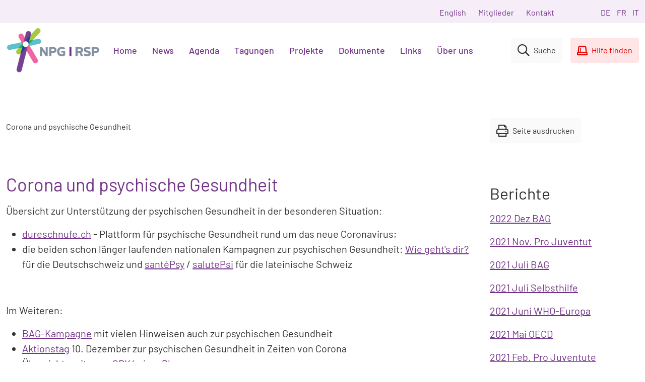

--- FILE ---
content_type: text/html; charset=utf-8
request_url: https://www.npg-rsp.ch/metanav/an-betroffene-angehoerige-hilfe-suchende/coronavirus-und-psychische-gesundheit.html
body_size: 19608
content:
<!DOCTYPE html>
<html lang="de-CH">
<head>
      <script>
        window.dataLayer = window.dataLayer || [];
        function gtag(){dataLayer.push(arguments);}

        // Set default consent to 'denied' as a placeholder
        // Determine actual values based on your own requirements
        gtag('consent', 'default', {
          'ad_storage': 'denied',
          'ad_user_data': 'denied',
          'ad_personalization': 'denied',
          'analytics_storage': 'denied'
        });

        gtag('js', new Date());

        gtag('config', 'GTM-TBMFTPCV');
      </script>
      <!-- Google Tag Manager -->
	<script>(function(w,d,s,l,i){w[l]=w[l]||[];w[l].push({'gtm.start':
	new Date().getTime(),event:'gtm.js'});var f=d.getElementsByTagName(s)[0],
	j=d.createElement(s),dl=l!='dataLayer'?'&l='+l:'';j.async=true;j.src=
	'https://www.googletagmanager.com/gtm.js?id='+i+dl;f.parentNode.insertBefore(j,f);
	})(window,document,'script','dataLayer','GTM-TBMFTPCV');</script>
	<!-- End Google Tag Manager -->

<meta charset="utf-8">
<!-- 
	This website is powered by TYPO3 - inspiring people to share!
	TYPO3 is a free open source Content Management Framework initially created by Kasper Skaarhoj and licensed under GNU/GPL.
	TYPO3 is copyright 1998-2026 of Kasper Skaarhoj. Extensions are copyright of their respective owners.
	Information and contribution at https://typo3.org/
-->


<link rel="shortcut icon" href="/typo3conf/ext/frp_template_npg/Resources/Public/img/favicon.ico" type="image/x-icon">
<title>NPG-RSP: Corona und psychische Gesundheit</title>
<meta name="generator" content="TYPO3 CMS" />
<meta name="robots" content="INDEX,FOLLOW" />
<meta name="keywords" content="Corona" />
<meta name="description" content="Netzwerk Psychische Gesundheit Schweiz" />
<meta name="twitter:card" content="summary" />
<meta name="copyright" content="Netzwerk Psychische Gesundheit" />


<link rel="stylesheet" type="text/css" href="/typo3conf/ext/frp_template_npg/Resources/Public/css/index.css" media="all">
<link rel="stylesheet" type="text/css" href="/typo3temp/assets/css/e87cc34071.css?1678954872" media="all">
<link rel="stylesheet" type="text/css" href="/typo3conf/ext/frp_template_npg/Resources/Public/css/gcse.css" media="all">
<!--[if IE 7]><link rel="stylesheet" type="text/css" href="/typo3conf/ext/frp_template_npg/Resources/Public/css/ie7.css" media="all"><![endif]-->
<link rel="stylesheet" type="text/css" href="/typo3conf/ext/frp_template_npg/Resources/Public/css/style.css" media="all">
<link rel="stylesheet" type="text/css" href="/typo3conf/ext/frp_template_npg/Resources/Public/css/print.css" media="print">
<link rel="stylesheet" type="text/css" href="/typo3conf/ext/frp_fce_npg/Resources/Public/StyleSheets/Downloads.css" media="all">
<link rel="stylesheet" type="text/css" href="/typo3conf/ext/frp_fce_npg/Resources/Public/StyleSheets/Vendors/responsiveslides.css?1736947801" media="all">
<link rel="stylesheet" type="text/css" href="/typo3conf/ext/frp_cookie_consent/Resources/Public/Styles/styles-default.css?1736947832" media="all">


<script src="https://cdnjs.cloudflare.com/ajax/libs/dom4/2.0.0/dom4.js"></script>
<script src="/typo3conf/ext/frp_template_npg/Resources/Public/JavaScript/app.js?1736949446"></script>
<script src="/typo3temp/assets/js/5508b6c4f0.js?1595496462"></script>


<meta name="viewport" content="width=device-width minimum-scale=1.0 maximum-scale=1.0 user-scalable=no"><meta http-equiv="X-UA-Compatible" content="IE=edge,chrome=1"><link rel="alternate" hreflang="de" href="https://www.npg-rsp.ch/metanav/an-betroffene-angehoerige-hilfe-suchende/coronavirus-und-psychische-gesundheit.html" /><link rel="alternate" hreflang="fr" href="https://www.npg-rsp.ch/fr/metanav/aux-personnes-concernees-proches-qui-cherchent-de-laide/covid-19-et-sante-psychique.html" /><link rel="alternate" hreflang="it" href="https://www.npg-rsp.ch/it/metanav/alle-persone-interessate-ai-famigliari-per-chi-cerca-aiuto/covid-19-e-salute-mentale.html" />
<link rel="canonical" href="https://www.npg-rsp.ch/metanav/an-betroffene-angehoerige-hilfe-suchende/coronavirus-und-psychische-gesundheit.html"/>

<link rel="alternate" hreflang="de-CH" href="https://www.npg-rsp.ch/metanav/an-betroffene-angehoerige-hilfe-suchende/coronavirus-und-psychische-gesundheit.html"/>
<link rel="alternate" hreflang="fr" href="https://www.npg-rsp.ch/fr/metanav/aux-personnes-concernees-proches-qui-cherchent-de-laide/covid-19-et-sante-psychique.html"/>
<link rel="alternate" hreflang="it" href="https://www.npg-rsp.ch/it/metanav/alle-persone-interessate-ai-famigliari-per-chi-cerca-aiuto/covid-19-e-salute-mentale.html"/>
<link rel="alternate" hreflang="x-default" href="https://www.npg-rsp.ch/metanav/an-betroffene-angehoerige-hilfe-suchende/coronavirus-und-psychische-gesundheit.html"/>
</head>
<body>

<div id="mm_page">
    <!-- Mobile Menu -->
    <div class="hidden" id="mm-menu-search">
        <div class="search">
            <form action="/suche/suchergebnisse.html" method="get"><input name="q" value="" type="text"><button type="submit" class="btn btn-search"><i class="far fa-search"></i>Suche</button></form>
        </div>
    </div>
    <div class="hidden" id="mm-menu-languagenav">
        <ul class="languagenav">
            
                
                    <li class="act">
                        <a href="/metanav/an-betroffene-angehoerige-hilfe-suchende/coronavirus-und-psychische-gesundheit.html" title="Deutsch" hreflang="de">
                            <abbr lang="de" title="Deutsch">DE</abbr>
                        </a>
                    </li>
                
            
                
                    <li class="">
                        <a href="/fr/metanav/aux-personnes-concernees-proches-qui-cherchent-de-laide/covid-19-et-sante-psychique.html" title="Français" hreflang="fr">
                            <abbr lang="fr" title="Français">FR</abbr>
                        </a>
                    </li>
                
            
                
                    <li class="">
                        <a href="/it/metanav/alle-persone-interessate-ai-famigliari-per-chi-cerca-aiuto/covid-19-e-salute-mentale.html" title="Italiano" hreflang="it">
                            <abbr lang="it" title="Italiano">IT</abbr>
                        </a>
                    </li>
                
            
        </ul>
    </div>
    <nav id="mm_menu" class="mobile_menu">
        <ul>
            <li><a href="/home.html" title="Home">Home</a><ul class="level2"><li><a href="/home/newsletter-abonnieren.html" title="Newsletter abonnieren">Newsletter abonnieren</a></li></ul></li><li><a href="/news/meldungen.html" title="News">News</a><ul class="level2"><li><a href="/news/meldungen.html" title="Meldungen">Meldungen</a></li><li><a href="/news/newsletter.html" title="Newsletter">Newsletter</a></li><li><a href="/metanav/ueber-uns/jahresbericht.html" title="Jahresbericht">Jahresbericht</a></li></ul></li><li><a href="/agenda/naechste-veranstaltungen.html" title="Agenda">Agenda</a><ul class="level2"><li><a href="/agenda/naechste-veranstaltungen.html" title="Nächste Veranstaltungen">Nächste Veranstaltungen</a></li><li><a href="/agenda/archiv.html" title="Archiv">Archiv</a></li></ul></li><li><a href="/tagungen.html" title="Tagungen">Tagungen</a><ul class="level2"><li><a href="/tagung.html" title="Netzwerktagung">Netzwerktagung</a><ul class="level3"><li><a href="/tagung/netzwerktagung-2025.html" title="Netzwerktagung 2025">Netzwerktagung 2025</a></li><li><a href="/tagung/netzwerktagung-2023.html" title="Netzwerktagung 2023">Netzwerktagung 2023</a></li><li><a href="/tagung/netzwerktagung-2021.html" title="Netzwerktagung 2021">Netzwerktagung 2021</a></li><li><a href="/tagung/2019.html" title="Netzwerktagung 2019">2019</a></li><li><a href="/tagung/2018.html" title="Netzwerktagung 2018">2018</a></li><li><a href="/tagung/2017.html" title="Netzwerktagung 2017">2017</a></li><li><a href="/tagung/2016.html" title="Netzwerktagung 2016">2016</a></li><li><a href="/tagung/2015.html" title="Netzwerktagung 2015">2015</a></li><li><a href="/tagung/2014.html" title="Netzwerktagung 2014">2014</a></li><li><a href="/tagung/2013.html" title="Netzwerktagung 2013">2013</a><ul class="level4"><li><a href="/tagung/2013/programmpraesentationen.html" title="Programm/Präsentationen">Programm/Präsentationen</a></li><li><a href="/tagung/2013/workshops.html" title="Workshops">Workshops</a></li><li><a href="/tagung/2013/sprache.html" title="Sprache">Sprache</a></li><li><a href="/tagung/2013/anmeldung.html" title="Anmeldung">Anmeldung</a></li><li><a href="/tagung/2013/anreise.html" title="Anreise">Anreise</a></li></ul></li><li><a href="/tagung/2012.html" title="Netzwerktagung 2012">2012</a></li></ul></li><li><a href="/tagungen/vernetzungsanlass.html" title="Mitgliederanlass/Vernetzungsanlass">Mitgliederanlass/Vernetzungsanlass</a><ul class="level3"><li><a href="/tagungen/vernetzungsanlass/2026.html" title="2026">2026</a></li><li><a href="/tagungen/vernetzungsanlass/2025.html" title="2025">2025</a></li><li><a href="/tagungen/vernetzungsanlass/2024.html" title="2024">2024</a></li><li><a href="/tagungen/vernetzungsanlass/2023.html" title="2023">2023</a></li><li><a href="/tagungen/vernetzungsanlass/2022.html" title="2022">2022</a></li><li><a href="/tagungen/vernetzungsanlass/2021.html" title="2021">2021</a></li><li><a href="/tagungen/vernetzungsanlass/2020.html" title="2020">2020</a></li><li><a href="/tagungen/vernetzungsanlass/2019.html" title="2019">2019</a></li><li><a href="/tagungen/vernetzungsanlass/2018.html" title="2018">2018</a></li><li><a href="/tagungen/vernetzungsanlass/2017.html" title="2017">2017</a></li><li><a href="/tagungen/vernetzungsanlass/2016.html" title="2016">2016</a></li></ul></li><li><a href="/tagungen/trialogische-kongresse.html" title="Trialogische Kongresse">Trialogische Kongresse</a><ul class="level3"><li><a href="/tagungen/trialogische-kongresse/2022-angehoerigenkongress.html" title="2022 Angehörigenkongress">2022 Angehörigenkongress</a></li><li><a href="/tagungen/trialogische-kongresse/2022-patientenkongress.html" title="2022 Reg. Patientenkongress">2022 Reg. Patientenkongress</a></li><li><a href="/tagung/2018.html" target="https://www.npg-rsp.ch/de/tagung/2018.html" title="2018 Nat. Patientenkongress">2018 Nat. Patientenkongress</a></li></ul></li><li><a href="/tagungen/netzwerk-weiterbildung.html" title="Netzwerk-Weiterbildung">Netzwerk-Weiterbildung</a><ul class="level3"><li><a href="/tagungen/netzwerk-weiterbildung/2021.html" title="2021">2021</a></li><li><a href="/tagungen/netzwerk-weiterbildung/2019.html" title="2019">2019</a></li></ul></li><li><a href="/tagungen/zuhoerstunde.html" title="Zuhörstunde">Zuhörstunde</a></li><li><a href="/tagungen/fachtreffen-alter.html" title="Fachtreffen Psychische Gesundheit im Alter">Fachtreffen Psychische Gesundheit im Alter</a><ul class="level3"><li><a href="/tagungen/fachtreffen-alter/2025.html" title="2025">2025</a></li><li><a href="/tagungen/fachtreffen-alter/2024.html" title="2024">2024</a></li><li><a href="/tagungen/fachtreffen-alter/2023.html" title="2023">2023</a></li><li><a href="/tagungen/fachtreffen-alter/2022.html" title="2022">2022</a></li><li><a href="/tagungen/fachtreffen-alter/wissensschatz.html" title="Wissensschatz">Wissensschatz</a></li><li><a href="/tagungen/fachtreffen-alter/2021.html" title="2021">2021</a></li><li><a href="/tagungen/fachtreffen-alter/2020.html" title="2020">2020</a></li><li><a href="/tagungen/fachtreffen-alter/2019.html" title="2019">2019</a></li><li><a href="/tagungen/fachtreffen-alter/2018.html" title="2018">2018</a></li></ul></li><li><a href="/tagungen/fachtreffen-buendnisse-gegen-depression.html" title="Treffen Bündnisse gegen Depression">Treffen Bündnisse gegen Depression</a><ul class="level3"><li><a href="/tagungen/fachtreffen-buendnisse-gegen-depression/2018.html" title="2018">2018</a></li><li><a href="/tagungen/fachtreffen-buendnisse-gegen-depression/2015.html" title="2015">2015</a></li><li><a href="/tagungen/fachtreffen-buendnisse-gegen-depression/2014.html" title="2014">2014</a></li><li><a href="/tagungen/fachtreffen-buendnisse-gegen-depression/2012.html" title="2012">2012</a></li></ul></li><li><a href="/tagungen/fachtreffen-kantonale-verantwortliche.html" title="Treffen kantonale Verantwortliche Psy">Treffen kantonale Verantwortliche Psy</a><ul class="level3"><li><a href="/tagungen/fachtreffen-kantonale-verantwortliche/2021.html" title="2021">2021</a></li><li><a href="/tagungen/fachtreffen-kantonale-verantwortliche/2019.html" title="2019">2019</a></li><li><a href="/tagungen/fachtreffen-kantonale-verantwortliche/2018.html" title="2018">2018</a></li><li><a href="/tagungen/fachtreffen-kantonale-verantwortliche/2017.html" title="2017">2017</a></li><li><a href="/tagungen/fachtreffen-kantonale-verantwortliche/2016.html" title="2016">2016</a></li><li><a href="/tagungen/fachtreffen-kantonale-verantwortliche/2014.html" title="2014">2014</a></li><li><a href="/tagungen/fachtreffen-kantonale-verantwortliche/2013.html" title="2013">2013</a></li></ul></li><li><a href="/tagungen/fachtreffen-erwerbslose.html" title="Fachtreffen Erwerbslose">Fachtreffen Erwerbslose</a></li><li><a href="/tagungen/fachtreffen-uebergaenge.html" title="Fachtreffen Übergänge">Fachtreffen Übergänge</a><ul class="level3"><li><a href="/tagungen/fachtreffen-uebergaenge/2016.html" title="2016">2016</a></li></ul></li><li><a href="/tagungen/fachtreffen-familie.html" title="Fachtreffen Familie">Fachtreffen Familie</a><ul class="level3"><li><a href="/tagungen/fachtreffen-familie/2015.html" title="2015">2015</a></li><li><a href="/tagungen/fachtreffen-familie/2013.html" title="2013">2013</a></li></ul></li></ul></li><li><a href="/projekte.html" title="Projekte">Projekte</a><ul class="level2"><li><a href="/projekte/kantonale-aktionstage.html" title="Welttage und kantonale Aktionstage">Aktionstage</a><ul class="level3"><li><a href="/projekte/kantonale-aktionstage/1009-welttag-suizidpraevention.html" title="10.09. Welttag Suizidprävention">10.09. Welttag Suizidprävention</a></li><li><a href="/projekte/kantonale-aktionstage/aktionstage-2022.html" title="10.10. Welttag psychische Gesundheit">10.10. Welttag psychische Gesundheit</a></li></ul></li><li><a href="/projekte/suizidpraevention.html" title="Suizidprävention">Suizidprävention</a><ul class="level3"><li><a href="/projekte/suizidpraevention/kantone.html" title="Kantonsaktivitäten am 10.09.">Kantonsaktivitäten am 10.09.</a></li><li><a href="/projekte/1009-welttag-der-suizidpraevention-1.html" title="Welttag der Suizidprävention 10. September">Welttag</a></li></ul></li><li><a href="/projekte/10-schritte-fuer-psychische-gesundheit.html" title="10 Schritte für psychische Gesundheit">10 Schritte / Impulse</a><ul class="level3"><li><a href="/projekte/10-schritte-fuer-psychische-gesundheit/flucht.html" title="Flucht / Migration">Flucht / Migration</a></li><li><a href="/projekte/10-schritte-fuer-psychische-gesundheit/corona.html" title="Corona">Corona</a></li></ul></li><li><a href="/projekte/buendnis-gegen-depression.html" title="Bündnis gegen Depression">Bündnis gegen Depression</a><ul class="level3"><li><a href="/projekte/buendnis-gegen-depression/buendnis.html" title="Bündnis">Bündnis</a></li><li><a href="/projekte/buendnis-gegen-depression/aktionsprogramm.html" title="Aktionsprogramm">Aktionsprogramm</a></li><li><a href="/projekte/buendnis-gegen-depression/leistungen.html" title="Leistungen">Leistungen</a></li><li><a href="/projekte/buendnis-gegen-depression/treffen.html" title="Treffen">Treffen</a></li><li><a href="/projekte/buendnis-gegen-depression/jugendroman-allan.html" title="Jugendroman ALLAN">Jugendroman ALLAN</a></li><li><a href="/projekte/buendnis-gegen-depression/wanderausstellung.html" title="Wanderausstellung">Wanderausstellung</a></li></ul></li><li><a href="/projekte/mad-pride-2021.html" title="Mad Pride">Mad Pride</a><ul class="level3"><li><a href="/projekte/mad-pride-2021/was-ist-das.html" title="Was ist das?">Was ist das?</a></li></ul></li></ul></li><li><a href="/dokumente.html" title="Dokumente">Dokumente</a></li><li><a href="/links.html" title="Links">Links</a><ul class="level2"><li><a href="/links/schweizer-buendnisse-gegen-depression.html" title="Schweizer Bündnisse gegen Depression">Schweizer Bündnisse gegen Depression</a></li><li><a href="/links/psychische-gesundheit-in-den-kantonen.html" title="Psychische Gesundheit in den Kantonen">Psychische Gesundheit in den Kantonen</a></li><li><a href="/links/national.html" title="National">National</a></li><li><a href="/links/international.html" title="International">International</a></li><li><a href="/links/ressourcen-ch.html" title="Ressourcen CH">Ressourcen CH</a></li></ul></li><li><a href="/metanav/ueber-uns.html" title="Über uns">Über uns</a><ul class="level2"><li><a href="/metanav/ueber-uns/aktivitaeten.html" title="Aktivitäten">Aktivitäten</a></li><li><a href="/metanav/ueber-uns/struktur.html" title="Struktur">Struktur</a></li><li><a href="/metanav/ueber-uns/traegerschaft.html" title="Trägerschaft">Trägerschaft</a></li><li><a href="/metanav/ueber-uns/koordinationsstelle.html" title="Koordinationsstelle">Koordinationsstelle</a></li><li><a href="/metanav/ueber-uns/datenschutzerklaerung.html" title="Datenschutzerklärung">Datenschutzerklärung</a></li><li><a href="/metanav/ueber-uns/expertengruppe.html" title="Expertengruppe">Expertengruppe</a></li><li><a href="/metanav/ueber-uns/mitglieder.html" title="Mitglieder">Mitglieder</a></li><li><a href="/metanav/ueber-uns/mitglied-werden.html" title="Mitglied werden">Mitglied werden</a></li><li><a href="/metanav/ueber-uns/evaluation.html" title="Evaluation">Evaluation</a></li><li><a href="/metanav/ueber-uns/jahresbericht.html" title="Jahresbericht">Jahresbericht</a></li><li><a href="/metanav/ueber-uns/broschuere.html" title="Netzwerk-Broschüre">Broschüre</a></li><li><a href="/metanav/ueber-uns/postkarte.html" title="Postkarte &quot;10 Schritte für psychische Gesundheit&quot;">Postkarte</a></li><li><a href="/metanav/ueber-uns/broschuere-interaktiv.html" title="Interaktive Broschüre &quot;10 Schritte für psychische Gesundheit&quot;">Broschüre interaktiv</a></li></ul></li>
            <li><a href="/metanav/english.html" title="English">English</a></li><li><a href="/metanav/ueber-uns/mitglieder.html" title="Mitglieder">Mitglieder</a></li><li><a href="/metanav/kontakt.html" title="Kontakt">Kontakt</a></li>
        </ul>
    </nav>
    <div class="site page">

        <div class="top container-fluid">
            <div class="metanav">
                <ul><li><a href="/metanav/english.html" title="English">English</a></li><li><a href="/metanav/ueber-uns/mitglieder.html" title="Mitglieder">Mitglieder</a></li><li><a href="/metanav/kontakt.html" title="Kontakt">Kontakt</a></li></ul>
            </div>
            <div class="langnav">
                <ul>
                    
                        
                            <li class="act">
                                <a href="/metanav/an-betroffene-angehoerige-hilfe-suchende/coronavirus-und-psychische-gesundheit.html" title="Deutsch" hreflang="de">
                                    <abbr lang="de" title="Deutsch">DE</abbr>
                                </a>
                            </li>
                        
                    
                        
                            <li class="">
                                <a href="/fr/metanav/aux-personnes-concernees-proches-qui-cherchent-de-laide/covid-19-et-sante-psychique.html" title="Français" hreflang="fr">
                                    <abbr lang="fr" title="Français">FR</abbr>
                                </a>
                            </li>
                        
                    
                        
                            <li class="">
                                <a href="/it/metanav/alle-persone-interessate-ai-famigliari-per-chi-cerca-aiuto/covid-19-e-salute-mentale.html" title="Italiano" hreflang="it">
                                    <abbr lang="it" title="Italiano">IT</abbr>
                                </a>
                            </li>
                        
                    
                </ul>
            </div>
        </div>
        <!-- Mobile Topbar & Desktop upper Navigation -->
        <header class="container-full sticky-top mb-4 mb-md-0 mt-3 mt-md-0">
            <nav class="navbar position-right sticky-top navbar-expand-lg navbar-light bg-white scrolling-navbar">
                <div class="container-fluid pos-rel">
                    <div class="row align-items-center">
                        <div class="col-5 col-md-3 col-lg-2 mb-2 mb-md-0">
                            <a href="/home.html" class="navbar-brand mr-4">
                                <img src="/typo3conf/ext/frp_template_npg/Resources/Public/img/logo.png" alt="NPG-RSP Logo" />
                            </a>
                        </div>
                        <div class="col d-none d-lg-block nav-links">
                            <div class="collapse navbar-collapse js-navbar-collapse justify-content-between" id="mainNavbar">
                                


    <ul class="navbar-nav mr-auto d-none d-lg-flex">
        
            <li class="nav-item mega-dropdown">
                
                        <a href="/home.html" class="nav-link has-children">Home</a>
                        <div class="nav mega-dropdown-menu animate slideIn">
                            
    
        <div class="col-12 col-lg-4 px-0 pos-rel">
            <ul class="nav flex-column submenu">
                <li>
                    <a href="/home.html" class="nav-link mega-dropdown-header">Home</a>
                </li>
                
                    <li class="nav-item has-mega-dropdown-submenu">
                        
                                
        
                <a class="nav-link" href="/home/newsletter-abonnieren.html">
                    <span class="nav-item-inner">Newsletter abonnieren</span>
                    
                </a>
            
    

                            
                    </li>
                
            </ul>
        </div>
    

                        </div>
                    
            </li>
        
            <li class="nav-item mega-dropdown">
                
                        <a href="/news/meldungen.html" class="nav-link has-children">News</a>
                        <div class="nav mega-dropdown-menu animate slideIn">
                            
    
        <div class="col-12 col-lg-4 px-0 pos-rel">
            <ul class="nav flex-column submenu">
                <li>
                    <a href="/news/meldungen.html" class="nav-link mega-dropdown-header">News</a>
                </li>
                
                    <li class="nav-item has-mega-dropdown-submenu">
                        
                                
        
                <a class="nav-link" href="/news/meldungen.html">
                    <span class="nav-item-inner">Meldungen</span>
                    
                </a>
            
    

                            
                    </li>
                
                    <li class="nav-item has-mega-dropdown-submenu">
                        
                                
        
                <a class="nav-link" href="/news/newsletter.html">
                    <span class="nav-item-inner">Newsletter</span>
                    
                </a>
            
    

                            
                    </li>
                
                    <li class="nav-item has-mega-dropdown-submenu">
                        
                                
        
                <a class="nav-link" href="/metanav/ueber-uns/jahresbericht.html">
                    <span class="nav-item-inner">Jahresbericht</span>
                    
                </a>
            
    

                            
                    </li>
                
            </ul>
        </div>
    

                        </div>
                    
            </li>
        
            <li class="nav-item mega-dropdown">
                
                        <a href="/agenda/naechste-veranstaltungen.html" class="nav-link has-children">Agenda</a>
                        <div class="nav mega-dropdown-menu animate slideIn">
                            
    
        <div class="col-12 col-lg-4 px-0 pos-rel">
            <ul class="nav flex-column submenu">
                <li>
                    <a href="/agenda/naechste-veranstaltungen.html" class="nav-link mega-dropdown-header">Agenda</a>
                </li>
                
                    <li class="nav-item has-mega-dropdown-submenu">
                        
                                
        
                <a class="nav-link" href="/agenda/naechste-veranstaltungen.html">
                    <span class="nav-item-inner">Nächste Veranstaltungen</span>
                    
                </a>
            
    

                            
                    </li>
                
                    <li class="nav-item has-mega-dropdown-submenu">
                        
                                
        
                <a class="nav-link" href="/agenda/archiv.html">
                    <span class="nav-item-inner">Archiv</span>
                    
                </a>
            
    

                            
                    </li>
                
            </ul>
        </div>
    

                        </div>
                    
            </li>
        
            <li class="nav-item mega-dropdown">
                
                        <a href="/tagungen.html" class="nav-link has-children">Tagungen</a>
                        <div class="nav mega-dropdown-menu animate slideIn">
                            
    
        <div class="col-12 col-lg-4 px-0 pos-rel">
            <ul class="nav flex-column submenu">
                <li>
                    <a href="/tagungen.html" class="nav-link mega-dropdown-header">Tagungen</a>
                </li>
                
                    <li class="nav-item has-mega-dropdown-submenu">
                        
                                
        
                <a class="nav-link" href="/tagung.html">
                    <span class="nav-item-inner">Netzwerktagung</span>
                    
                        <i class="far fa-chevron-right"></i>
                    
                </a>
            
    

                                
    
        <div class="mega-dropdown-submenu">
            <div class="pos-rel">
                <ul class="nav flex-column">
                    <li>
                        <a href="/tagung.html" class="nav-link mega-dropdown-header">Netzwerktagung </a>
                    </li>
                    
                        <li class="nav-item ">
                            
                                    
        
                <a class="nav-link" href="/tagung/netzwerktagung-2025.html">
                    <span class="nav-item-inner">Netzwerktagung 2025</span>
                    
                </a>
            
    

                                
                        </li>
                    
                        <li class="nav-item ">
                            
                                    
        
                <a class="nav-link" href="/tagung/netzwerktagung-2023.html">
                    <span class="nav-item-inner">Netzwerktagung 2023</span>
                    
                </a>
            
    

                                
                        </li>
                    
                        <li class="nav-item ">
                            
                                    
        
                <a class="nav-link" href="/tagung/netzwerktagung-2021.html">
                    <span class="nav-item-inner">Netzwerktagung 2021</span>
                    
                </a>
            
    

                                
                        </li>
                    
                        <li class="nav-item ">
                            
                                    
        
                <a class="nav-link" href="/tagung/2019.html">
                    <span class="nav-item-inner">2019</span>
                    
                </a>
            
    

                                
                        </li>
                    
                        <li class="nav-item ">
                            
                                    
        
                <a class="nav-link" href="/tagung/2018.html">
                    <span class="nav-item-inner">2018</span>
                    
                </a>
            
    

                                
                        </li>
                    
                        <li class="nav-item ">
                            
                                    
        
                <a class="nav-link" href="/tagung/2017.html">
                    <span class="nav-item-inner">2017</span>
                    
                </a>
            
    

                                
                        </li>
                    
                        <li class="nav-item ">
                            
                                    
        
                <a class="nav-link" href="/tagung/2016.html">
                    <span class="nav-item-inner">2016</span>
                    
                </a>
            
    

                                
                        </li>
                    
                        <li class="nav-item ">
                            
                                    
        
                <a class="nav-link" href="/tagung/2015.html">
                    <span class="nav-item-inner">2015</span>
                    
                </a>
            
    

                                
                        </li>
                    
                        <li class="nav-item ">
                            
                                    
        
                <a class="nav-link" href="/tagung/2014.html">
                    <span class="nav-item-inner">2014</span>
                    
                </a>
            
    

                                
                        </li>
                    
                        <li class="nav-item has-mega-dropdown-submenu">
                            
                                    
        
                <a class="nav-link" href="/tagung/2013.html">
                    <span class="nav-item-inner">2013</span>
                    
                        <i class="far fa-chevron-right d-none d-lg-block"></i>
                    
                </a>
            
    

                                    
    
        <div class="mega-dropdown-submenu">
            <div class="pos-rel">
                <ul class="nav flex-column">
                    <li>
                        <a href="/tagung/2013.html" class="nav-link mega-dropdown-header">2013 </a>
                    </li>
                    
                        <li class="nav-item ">
                            
                                    
        
                <a class="nav-link" href="/tagung/2013/programmpraesentationen.html">
                    <span class="nav-item-inner">Programm/Präsentationen</span>
                    
                </a>
            
    

                                
                        </li>
                    
                        <li class="nav-item has-mega-dropdown-submenu">
                            
                                    
        
                <a class="nav-link" href="/tagung/2013/workshops.html">
                    <span class="nav-item-inner">Workshops</span>
                    
                        <i class="far fa-chevron-right d-none d-lg-block"></i>
                    
                </a>
            
    

                                    
    
        <div class="mega-dropdown-submenu">
            <div class="pos-rel">
                <ul class="nav flex-column">
                    <li>
                        <a href="/tagung/2013/workshops.html" class="nav-link mega-dropdown-header">Workshops </a>
                    </li>
                    
                        <li class="nav-item ">
                            
                                    
        
                <a class="nav-link" href="/tagung/2013/workshops/workshop-1.html">
                    <span class="nav-item-inner">Workshop 1</span>
                    
                </a>
            
    

                                
                        </li>
                    
                        <li class="nav-item ">
                            
                                    
        
                <a class="nav-link" href="/tagung/2013/workshops/workshop-2.html">
                    <span class="nav-item-inner">Workshop 2</span>
                    
                </a>
            
    

                                
                        </li>
                    
                        <li class="nav-item ">
                            
                                    
        
                <a class="nav-link" href="/tagung/2013/workshops/workshop-3.html">
                    <span class="nav-item-inner">Workshop 3</span>
                    
                </a>
            
    

                                
                        </li>
                    
                        <li class="nav-item ">
                            
                                    
        
                <a class="nav-link" href="/tagung/2013/workshops/workshop-4.html">
                    <span class="nav-item-inner">Workshop 4</span>
                    
                </a>
            
    

                                
                        </li>
                    
                        <li class="nav-item ">
                            
                                    
        
                <a class="nav-link" href="/tagung/2013/workshops/workshop-5.html">
                    <span class="nav-item-inner">Workshop 5</span>
                    
                </a>
            
    

                                
                        </li>
                    
                        <li class="nav-item ">
                            
                                    
        
                <a class="nav-link" href="/tagung/2013/workshops/workshop-6.html">
                    <span class="nav-item-inner">Workshop 6</span>
                    
                </a>
            
    

                                
                        </li>
                    
                        <li class="nav-item ">
                            
                                    
        
                <a class="nav-link" href="/tagung/2013/workshops/workshop-7.html">
                    <span class="nav-item-inner">Workshop 7</span>
                    
                </a>
            
    

                                
                        </li>
                    
                        <li class="nav-item ">
                            
                                    
        
                <a class="nav-link" href="/tagung/2013/workshops/workshop-8.html">
                    <span class="nav-item-inner">Workshop 8</span>
                    
                </a>
            
    

                                
                        </li>
                    
                        <li class="nav-item ">
                            
                                    
        
                <a class="nav-link" href="/tagung/2013/workshops/workshop-9.html">
                    <span class="nav-item-inner">Workshop 9</span>
                    
                </a>
            
    

                                
                        </li>
                    
                        <li class="nav-item ">
                            
                                    
        
                <a class="nav-link" href="/tagung/2013/workshops/workshop-10.html">
                    <span class="nav-item-inner">Workshop 10</span>
                    
                </a>
            
    

                                
                        </li>
                    
                </ul>
            </div>
        </div>
    

                                
                        </li>
                    
                        <li class="nav-item ">
                            
                                    
        
                <a class="nav-link" href="/tagung/2013/sprache.html">
                    <span class="nav-item-inner">Sprache</span>
                    
                </a>
            
    

                                
                        </li>
                    
                        <li class="nav-item ">
                            
                                    
        
                <a class="nav-link" href="/tagung/2013/anmeldung.html">
                    <span class="nav-item-inner">Anmeldung</span>
                    
                </a>
            
    

                                
                        </li>
                    
                        <li class="nav-item ">
                            
                                    
        
                <a class="nav-link" href="/tagung/2013/anreise.html">
                    <span class="nav-item-inner">Anreise</span>
                    
                </a>
            
    

                                
                        </li>
                    
                </ul>
            </div>
        </div>
    

                                
                        </li>
                    
                        <li class="nav-item ">
                            
                                    
        
                <a class="nav-link" href="/tagung/2012.html">
                    <span class="nav-item-inner">2012</span>
                    
                </a>
            
    

                                
                        </li>
                    
                </ul>
            </div>
        </div>
    

                            
                    </li>
                
                    <li class="nav-item has-mega-dropdown-submenu">
                        
                                
        
                <a class="nav-link" href="/tagungen/vernetzungsanlass.html">
                    <span class="nav-item-inner">Mitgliederanlass/Vernetzungsanlass</span>
                    
                        <i class="far fa-chevron-right"></i>
                    
                </a>
            
    

                                
    
        <div class="mega-dropdown-submenu">
            <div class="pos-rel">
                <ul class="nav flex-column">
                    <li>
                        <a href="/tagungen/vernetzungsanlass.html" class="nav-link mega-dropdown-header">Mitgliederanlass/Vernetzungsanlass </a>
                    </li>
                    
                        <li class="nav-item ">
                            
                                    
        
                <a class="nav-link" href="/tagungen/vernetzungsanlass/2026.html">
                    <span class="nav-item-inner">2026</span>
                    
                </a>
            
    

                                
                        </li>
                    
                        <li class="nav-item ">
                            
                                    
        
                <a class="nav-link" href="/tagungen/vernetzungsanlass/2025.html">
                    <span class="nav-item-inner">2025</span>
                    
                </a>
            
    

                                
                        </li>
                    
                        <li class="nav-item ">
                            
                                    
        
                <a class="nav-link" href="/tagungen/vernetzungsanlass/2024.html">
                    <span class="nav-item-inner">2024</span>
                    
                </a>
            
    

                                
                        </li>
                    
                        <li class="nav-item ">
                            
                                    
        
                <a class="nav-link" href="/tagungen/vernetzungsanlass/2023.html">
                    <span class="nav-item-inner">2023</span>
                    
                </a>
            
    

                                
                        </li>
                    
                        <li class="nav-item ">
                            
                                    
        
                <a class="nav-link" href="/tagungen/vernetzungsanlass/2022.html">
                    <span class="nav-item-inner">2022</span>
                    
                </a>
            
    

                                
                        </li>
                    
                        <li class="nav-item ">
                            
                                    
        
                <a class="nav-link" href="/tagungen/vernetzungsanlass/2021.html">
                    <span class="nav-item-inner">2021</span>
                    
                </a>
            
    

                                
                        </li>
                    
                        <li class="nav-item ">
                            
                                    
        
                <a class="nav-link" href="/tagungen/vernetzungsanlass/2020.html">
                    <span class="nav-item-inner">2020</span>
                    
                </a>
            
    

                                
                        </li>
                    
                        <li class="nav-item ">
                            
                                    
        
                <a class="nav-link" href="/tagungen/vernetzungsanlass/2019.html">
                    <span class="nav-item-inner">2019</span>
                    
                </a>
            
    

                                
                        </li>
                    
                        <li class="nav-item ">
                            
                                    
        
                <a class="nav-link" href="/tagungen/vernetzungsanlass/2018.html">
                    <span class="nav-item-inner">2018</span>
                    
                </a>
            
    

                                
                        </li>
                    
                        <li class="nav-item ">
                            
                                    
        
                <a class="nav-link" href="/tagungen/vernetzungsanlass/2017.html">
                    <span class="nav-item-inner">2017</span>
                    
                </a>
            
    

                                
                        </li>
                    
                        <li class="nav-item ">
                            
                                    
        
                <a class="nav-link" href="/tagungen/vernetzungsanlass/2016.html">
                    <span class="nav-item-inner">2016</span>
                    
                </a>
            
    

                                
                        </li>
                    
                </ul>
            </div>
        </div>
    

                            
                    </li>
                
                    <li class="nav-item has-mega-dropdown-submenu">
                        
                                
        
                <a class="nav-link" href="/tagungen/trialogische-kongresse.html">
                    <span class="nav-item-inner">Trialogische Kongresse</span>
                    
                        <i class="far fa-chevron-right"></i>
                    
                </a>
            
    

                                
    
        <div class="mega-dropdown-submenu">
            <div class="pos-rel">
                <ul class="nav flex-column">
                    <li>
                        <a href="/tagungen/trialogische-kongresse.html" class="nav-link mega-dropdown-header">Trialogische Kongresse </a>
                    </li>
                    
                        <li class="nav-item ">
                            
                                    
        
                <a class="nav-link" href="/tagungen/trialogische-kongresse/2022-angehoerigenkongress.html">
                    <span class="nav-item-inner">2022 Angehörigenkongress</span>
                    
                </a>
            
    

                                
                        </li>
                    
                        <li class="nav-item ">
                            
                                    
        
                <a class="nav-link" href="/tagungen/trialogische-kongresse/2022-patientenkongress.html">
                    <span class="nav-item-inner">2022 Reg. Patientenkongress</span>
                    
                </a>
            
    

                                
                        </li>
                    
                        <li class="nav-item ">
                            
                                    
        
                <a class="nav-link" href="/tagung/2018.html" target="https://www.npg-rsp.ch/de/tagung/2018.html">
                    <span class="nav-item-inner">2018 Nat. Patientenkongress</span>
                    
                </a>
            
    

                                
                        </li>
                    
                </ul>
            </div>
        </div>
    

                            
                    </li>
                
                    <li class="nav-item has-mega-dropdown-submenu">
                        
                                
        
                <a class="nav-link" href="/tagungen/netzwerk-weiterbildung.html">
                    <span class="nav-item-inner">Netzwerk-Weiterbildung</span>
                    
                        <i class="far fa-chevron-right"></i>
                    
                </a>
            
    

                                
    
        <div class="mega-dropdown-submenu">
            <div class="pos-rel">
                <ul class="nav flex-column">
                    <li>
                        <a href="/tagungen/netzwerk-weiterbildung.html" class="nav-link mega-dropdown-header">Netzwerk-Weiterbildung </a>
                    </li>
                    
                        <li class="nav-item ">
                            
                                    
        
                <a class="nav-link" href="/tagungen/netzwerk-weiterbildung/2021.html">
                    <span class="nav-item-inner">2021</span>
                    
                </a>
            
    

                                
                        </li>
                    
                        <li class="nav-item ">
                            
                                    
        
                <a class="nav-link" href="/tagungen/netzwerk-weiterbildung/2019.html">
                    <span class="nav-item-inner">2019</span>
                    
                </a>
            
    

                                
                        </li>
                    
                </ul>
            </div>
        </div>
    

                            
                    </li>
                
                    <li class="nav-item has-mega-dropdown-submenu">
                        
                                
        
                <a class="nav-link" href="/tagungen/zuhoerstunde.html">
                    <span class="nav-item-inner">Zuhörstunde</span>
                    
                </a>
            
    

                            
                    </li>
                
                    <li class="nav-item has-mega-dropdown-submenu">
                        
                                
        
                <a class="nav-link" href="/tagungen/fachtreffen-alter.html">
                    <span class="nav-item-inner">Fachtreffen Psychische Gesundheit im Alter</span>
                    
                        <i class="far fa-chevron-right"></i>
                    
                </a>
            
    

                                
    
        <div class="mega-dropdown-submenu">
            <div class="pos-rel">
                <ul class="nav flex-column">
                    <li>
                        <a href="/tagungen/fachtreffen-alter.html" class="nav-link mega-dropdown-header">Fachtreffen Psychische Gesundheit im Alter </a>
                    </li>
                    
                        <li class="nav-item ">
                            
                                    
        
                <a class="nav-link" href="/tagungen/fachtreffen-alter/2025.html">
                    <span class="nav-item-inner">2025</span>
                    
                </a>
            
    

                                
                        </li>
                    
                        <li class="nav-item ">
                            
                                    
        
                <a class="nav-link" href="/tagungen/fachtreffen-alter/2024.html">
                    <span class="nav-item-inner">2024</span>
                    
                </a>
            
    

                                
                        </li>
                    
                        <li class="nav-item ">
                            
                                    
        
                <a class="nav-link" href="/tagungen/fachtreffen-alter/2023.html">
                    <span class="nav-item-inner">2023</span>
                    
                </a>
            
    

                                
                        </li>
                    
                        <li class="nav-item ">
                            
                                    
        
                <a class="nav-link" href="/tagungen/fachtreffen-alter/2022.html">
                    <span class="nav-item-inner">2022</span>
                    
                </a>
            
    

                                
                        </li>
                    
                        <li class="nav-item ">
                            
                                    
        
                <a class="nav-link" href="/tagungen/fachtreffen-alter/wissensschatz.html">
                    <span class="nav-item-inner">Wissensschatz</span>
                    
                </a>
            
    

                                
                        </li>
                    
                        <li class="nav-item ">
                            
                                    
        
                <a class="nav-link" href="/tagungen/fachtreffen-alter/2021.html">
                    <span class="nav-item-inner">2021</span>
                    
                </a>
            
    

                                
                        </li>
                    
                        <li class="nav-item ">
                            
                                    
        
                <a class="nav-link" href="/tagungen/fachtreffen-alter/2020.html">
                    <span class="nav-item-inner">2020</span>
                    
                </a>
            
    

                                
                        </li>
                    
                        <li class="nav-item ">
                            
                                    
        
                <a class="nav-link" href="/tagungen/fachtreffen-alter/2019.html">
                    <span class="nav-item-inner">2019</span>
                    
                </a>
            
    

                                
                        </li>
                    
                        <li class="nav-item ">
                            
                                    
        
                <a class="nav-link" href="/tagungen/fachtreffen-alter/2018.html">
                    <span class="nav-item-inner">2018</span>
                    
                </a>
            
    

                                
                        </li>
                    
                </ul>
            </div>
        </div>
    

                            
                    </li>
                
                    <li class="nav-item has-mega-dropdown-submenu">
                        
                                
        
                <a class="nav-link" href="/tagungen/fachtreffen-buendnisse-gegen-depression.html">
                    <span class="nav-item-inner">Treffen Bündnisse gegen Depression</span>
                    
                        <i class="far fa-chevron-right"></i>
                    
                </a>
            
    

                                
    
        <div class="mega-dropdown-submenu">
            <div class="pos-rel">
                <ul class="nav flex-column">
                    <li>
                        <a href="/tagungen/fachtreffen-buendnisse-gegen-depression.html" class="nav-link mega-dropdown-header">Treffen Bündnisse gegen Depression </a>
                    </li>
                    
                        <li class="nav-item ">
                            
                                    
        
                <a class="nav-link" href="/tagungen/fachtreffen-buendnisse-gegen-depression/2018.html">
                    <span class="nav-item-inner">2018</span>
                    
                </a>
            
    

                                
                        </li>
                    
                        <li class="nav-item ">
                            
                                    
        
                <a class="nav-link" href="/tagungen/fachtreffen-buendnisse-gegen-depression/2015.html">
                    <span class="nav-item-inner">2015</span>
                    
                </a>
            
    

                                
                        </li>
                    
                        <li class="nav-item ">
                            
                                    
        
                <a class="nav-link" href="/tagungen/fachtreffen-buendnisse-gegen-depression/2014.html">
                    <span class="nav-item-inner">2014</span>
                    
                </a>
            
    

                                
                        </li>
                    
                        <li class="nav-item ">
                            
                                    
        
                <a class="nav-link" href="/tagungen/fachtreffen-buendnisse-gegen-depression/2012.html">
                    <span class="nav-item-inner">2012</span>
                    
                </a>
            
    

                                
                        </li>
                    
                </ul>
            </div>
        </div>
    

                            
                    </li>
                
                    <li class="nav-item has-mega-dropdown-submenu">
                        
                                
        
                <a class="nav-link" href="/tagungen/fachtreffen-kantonale-verantwortliche.html">
                    <span class="nav-item-inner">Treffen kantonale Verantwortliche Psy</span>
                    
                        <i class="far fa-chevron-right"></i>
                    
                </a>
            
    

                                
    
        <div class="mega-dropdown-submenu">
            <div class="pos-rel">
                <ul class="nav flex-column">
                    <li>
                        <a href="/tagungen/fachtreffen-kantonale-verantwortliche.html" class="nav-link mega-dropdown-header">Treffen kantonale Verantwortliche Psy </a>
                    </li>
                    
                        <li class="nav-item ">
                            
                                    
        
                <a class="nav-link" href="/tagungen/fachtreffen-kantonale-verantwortliche/2021.html">
                    <span class="nav-item-inner">2021</span>
                    
                </a>
            
    

                                
                        </li>
                    
                        <li class="nav-item ">
                            
                                    
        
                <a class="nav-link" href="/tagungen/fachtreffen-kantonale-verantwortliche/2019.html">
                    <span class="nav-item-inner">2019</span>
                    
                </a>
            
    

                                
                        </li>
                    
                        <li class="nav-item ">
                            
                                    
        
                <a class="nav-link" href="/tagungen/fachtreffen-kantonale-verantwortliche/2018.html">
                    <span class="nav-item-inner">2018</span>
                    
                </a>
            
    

                                
                        </li>
                    
                        <li class="nav-item ">
                            
                                    
        
                <a class="nav-link" href="/tagungen/fachtreffen-kantonale-verantwortliche/2017.html">
                    <span class="nav-item-inner">2017</span>
                    
                </a>
            
    

                                
                        </li>
                    
                        <li class="nav-item ">
                            
                                    
        
                <a class="nav-link" href="/tagungen/fachtreffen-kantonale-verantwortliche/2016.html">
                    <span class="nav-item-inner">2016</span>
                    
                </a>
            
    

                                
                        </li>
                    
                        <li class="nav-item ">
                            
                                    
        
                <a class="nav-link" href="/tagungen/fachtreffen-kantonale-verantwortliche/2014.html">
                    <span class="nav-item-inner">2014</span>
                    
                </a>
            
    

                                
                        </li>
                    
                        <li class="nav-item ">
                            
                                    
        
                <a class="nav-link" href="/tagungen/fachtreffen-kantonale-verantwortliche/2013.html">
                    <span class="nav-item-inner">2013</span>
                    
                </a>
            
    

                                
                        </li>
                    
                </ul>
            </div>
        </div>
    

                            
                    </li>
                
                    <li class="nav-item has-mega-dropdown-submenu">
                        
                                
        
                <a class="nav-link" href="/tagungen/fachtreffen-erwerbslose.html">
                    <span class="nav-item-inner">Fachtreffen Erwerbslose</span>
                    
                </a>
            
    

                            
                    </li>
                
                    <li class="nav-item has-mega-dropdown-submenu">
                        
                                
        
                <a class="nav-link" href="/tagungen/fachtreffen-uebergaenge.html">
                    <span class="nav-item-inner">Fachtreffen Übergänge</span>
                    
                        <i class="far fa-chevron-right"></i>
                    
                </a>
            
    

                                
    
        <div class="mega-dropdown-submenu">
            <div class="pos-rel">
                <ul class="nav flex-column">
                    <li>
                        <a href="/tagungen/fachtreffen-uebergaenge.html" class="nav-link mega-dropdown-header">Fachtreffen Übergänge </a>
                    </li>
                    
                        <li class="nav-item ">
                            
                                    
        
                <a class="nav-link" href="/tagungen/fachtreffen-uebergaenge/2016.html">
                    <span class="nav-item-inner">2016</span>
                    
                </a>
            
    

                                
                        </li>
                    
                </ul>
            </div>
        </div>
    

                            
                    </li>
                
                    <li class="nav-item has-mega-dropdown-submenu">
                        
                                
        
                <a class="nav-link" href="/tagungen/fachtreffen-familie.html">
                    <span class="nav-item-inner">Fachtreffen Familie</span>
                    
                        <i class="far fa-chevron-right"></i>
                    
                </a>
            
    

                                
    
        <div class="mega-dropdown-submenu">
            <div class="pos-rel">
                <ul class="nav flex-column">
                    <li>
                        <a href="/tagungen/fachtreffen-familie.html" class="nav-link mega-dropdown-header">Fachtreffen Familie </a>
                    </li>
                    
                        <li class="nav-item ">
                            
                                    
        
                <a class="nav-link" href="/tagungen/fachtreffen-familie/2015.html">
                    <span class="nav-item-inner">2015</span>
                    
                </a>
            
    

                                
                        </li>
                    
                        <li class="nav-item ">
                            
                                    
        
                <a class="nav-link" href="/tagungen/fachtreffen-familie/2013.html">
                    <span class="nav-item-inner">2013</span>
                    
                </a>
            
    

                                
                        </li>
                    
                </ul>
            </div>
        </div>
    

                            
                    </li>
                
            </ul>
        </div>
    

                        </div>
                    
            </li>
        
            <li class="nav-item mega-dropdown">
                
                        <a href="/projekte.html" class="nav-link has-children">Projekte</a>
                        <div class="nav mega-dropdown-menu animate slideIn">
                            
    
        <div class="col-12 col-lg-4 px-0 pos-rel">
            <ul class="nav flex-column submenu">
                <li>
                    <a href="/projekte.html" class="nav-link mega-dropdown-header">Projekte</a>
                </li>
                
                    <li class="nav-item has-mega-dropdown-submenu">
                        
                                
        
                <a class="nav-link" href="/projekte/kantonale-aktionstage.html">
                    <span class="nav-item-inner">Aktionstage</span>
                    
                        <i class="far fa-chevron-right"></i>
                    
                </a>
            
    

                                
    
        <div class="mega-dropdown-submenu">
            <div class="pos-rel">
                <ul class="nav flex-column">
                    <li>
                        <a href="/projekte/kantonale-aktionstage.html" class="nav-link mega-dropdown-header">Aktionstage </a>
                    </li>
                    
                        <li class="nav-item ">
                            
                                    
        
                <a class="nav-link" href="/projekte/kantonale-aktionstage/1009-welttag-suizidpraevention.html">
                    <span class="nav-item-inner">10.09. Welttag Suizidprävention</span>
                    
                </a>
            
    

                                
                        </li>
                    
                        <li class="nav-item ">
                            
                                    
        
                <a class="nav-link" href="/projekte/kantonale-aktionstage/aktionstage-2022.html">
                    <span class="nav-item-inner">10.10. Welttag psychische Gesundheit</span>
                    
                </a>
            
    

                                
                        </li>
                    
                </ul>
            </div>
        </div>
    

                            
                    </li>
                
                    <li class="nav-item has-mega-dropdown-submenu">
                        
                                
        
                <a class="nav-link" href="/projekte/suizidpraevention.html">
                    <span class="nav-item-inner">Suizidprävention</span>
                    
                        <i class="far fa-chevron-right"></i>
                    
                </a>
            
    

                                
    
        <div class="mega-dropdown-submenu">
            <div class="pos-rel">
                <ul class="nav flex-column">
                    <li>
                        <a href="/projekte/suizidpraevention.html" class="nav-link mega-dropdown-header">Suizidprävention </a>
                    </li>
                    
                        <li class="nav-item ">
                            
                                    
        
                <a class="nav-link" href="/projekte/suizidpraevention/kantone.html">
                    <span class="nav-item-inner">Kantonsaktivitäten am 10.09.</span>
                    
                </a>
            
    

                                
                        </li>
                    
                        <li class="nav-item ">
                            
                                    
        
                <a class="nav-link" href="/projekte/1009-welttag-der-suizidpraevention-1.html">
                    <span class="nav-item-inner">Welttag</span>
                    
                </a>
            
    

                                
                        </li>
                    
                </ul>
            </div>
        </div>
    

                            
                    </li>
                
                    <li class="nav-item has-mega-dropdown-submenu">
                        
                                
        
                <a class="nav-link" href="/projekte/10-schritte-fuer-psychische-gesundheit.html">
                    <span class="nav-item-inner">10 Schritte / Impulse</span>
                    
                        <i class="far fa-chevron-right"></i>
                    
                </a>
            
    

                                
    
        <div class="mega-dropdown-submenu">
            <div class="pos-rel">
                <ul class="nav flex-column">
                    <li>
                        <a href="/projekte/10-schritte-fuer-psychische-gesundheit.html" class="nav-link mega-dropdown-header">10 Schritte / Impulse </a>
                    </li>
                    
                        <li class="nav-item ">
                            
                                    
        
                <a class="nav-link" href="/projekte/10-schritte-fuer-psychische-gesundheit/flucht.html">
                    <span class="nav-item-inner">Flucht / Migration</span>
                    
                </a>
            
    

                                
                        </li>
                    
                        <li class="nav-item ">
                            
                                    
        
                <a class="nav-link" href="/projekte/10-schritte-fuer-psychische-gesundheit/corona.html">
                    <span class="nav-item-inner">Corona</span>
                    
                </a>
            
    

                                
                        </li>
                    
                </ul>
            </div>
        </div>
    

                            
                    </li>
                
                    <li class="nav-item has-mega-dropdown-submenu">
                        
                                
        
                <a class="nav-link" href="/projekte/buendnis-gegen-depression.html">
                    <span class="nav-item-inner">Bündnis gegen Depression</span>
                    
                        <i class="far fa-chevron-right"></i>
                    
                </a>
            
    

                                
    
        <div class="mega-dropdown-submenu">
            <div class="pos-rel">
                <ul class="nav flex-column">
                    <li>
                        <a href="/projekte/buendnis-gegen-depression.html" class="nav-link mega-dropdown-header">Bündnis gegen Depression </a>
                    </li>
                    
                        <li class="nav-item ">
                            
                                    
        
                <a class="nav-link" href="/projekte/buendnis-gegen-depression/buendnis.html">
                    <span class="nav-item-inner">Bündnis</span>
                    
                </a>
            
    

                                
                        </li>
                    
                        <li class="nav-item ">
                            
                                    
        
                <a class="nav-link" href="/projekte/buendnis-gegen-depression/aktionsprogramm.html">
                    <span class="nav-item-inner">Aktionsprogramm</span>
                    
                </a>
            
    

                                
                        </li>
                    
                        <li class="nav-item ">
                            
                                    
        
                <a class="nav-link" href="/projekte/buendnis-gegen-depression/leistungen.html">
                    <span class="nav-item-inner">Leistungen</span>
                    
                </a>
            
    

                                
                        </li>
                    
                        <li class="nav-item ">
                            
                                    
        
                <a class="nav-link" href="/projekte/buendnis-gegen-depression/treffen.html">
                    <span class="nav-item-inner">Treffen</span>
                    
                </a>
            
    

                                
                        </li>
                    
                        <li class="nav-item ">
                            
                                    
        
                <a class="nav-link" href="/projekte/buendnis-gegen-depression/jugendroman-allan.html">
                    <span class="nav-item-inner">Jugendroman ALLAN</span>
                    
                </a>
            
    

                                
                        </li>
                    
                        <li class="nav-item ">
                            
                                    
        
                <a class="nav-link" href="/projekte/buendnis-gegen-depression/wanderausstellung.html">
                    <span class="nav-item-inner">Wanderausstellung</span>
                    
                </a>
            
    

                                
                        </li>
                    
                </ul>
            </div>
        </div>
    

                            
                    </li>
                
                    <li class="nav-item has-mega-dropdown-submenu">
                        
                                
        
                <a class="nav-link" href="/projekte/mad-pride-2021.html">
                    <span class="nav-item-inner">Mad Pride</span>
                    
                        <i class="far fa-chevron-right"></i>
                    
                </a>
            
    

                                
    
        <div class="mega-dropdown-submenu">
            <div class="pos-rel">
                <ul class="nav flex-column">
                    <li>
                        <a href="/projekte/mad-pride-2021.html" class="nav-link mega-dropdown-header">Mad Pride </a>
                    </li>
                    
                        <li class="nav-item ">
                            
                                    
        
                <a class="nav-link" href="/projekte/mad-pride-2021/was-ist-das.html">
                    <span class="nav-item-inner">Was ist das?</span>
                    
                </a>
            
    

                                
                        </li>
                    
                </ul>
            </div>
        </div>
    

                            
                    </li>
                
            </ul>
        </div>
    

                        </div>
                    
            </li>
        
            <li class="nav-item">
                
                        
        
                <a class="nav-link" href="/dokumente.html">
                    <span class="nav-item-inner">Dokumente</span>
                    
                </a>
            
    

                    
            </li>
        
            <li class="nav-item mega-dropdown">
                
                        <a href="/links.html" class="nav-link has-children">Links</a>
                        <div class="nav mega-dropdown-menu animate slideIn">
                            
    
        <div class="col-12 col-lg-4 px-0 pos-rel">
            <ul class="nav flex-column submenu">
                <li>
                    <a href="/links.html" class="nav-link mega-dropdown-header">Links</a>
                </li>
                
                    <li class="nav-item has-mega-dropdown-submenu">
                        
                                
        
                <a class="nav-link" href="/links/schweizer-buendnisse-gegen-depression.html">
                    <span class="nav-item-inner">Schweizer Bündnisse gegen Depression</span>
                    
                </a>
            
    

                            
                    </li>
                
                    <li class="nav-item has-mega-dropdown-submenu">
                        
                                
        
                <a class="nav-link" href="/links/psychische-gesundheit-in-den-kantonen.html">
                    <span class="nav-item-inner">Psychische Gesundheit in den Kantonen</span>
                    
                </a>
            
    

                            
                    </li>
                
                    <li class="nav-item has-mega-dropdown-submenu">
                        
                                
        
                <a class="nav-link" href="/links/national.html">
                    <span class="nav-item-inner">National</span>
                    
                </a>
            
    

                            
                    </li>
                
                    <li class="nav-item has-mega-dropdown-submenu">
                        
                                
        
                <a class="nav-link" href="/links/international.html">
                    <span class="nav-item-inner">International</span>
                    
                </a>
            
    

                            
                    </li>
                
                    <li class="nav-item has-mega-dropdown-submenu">
                        
                                
        
                <a class="nav-link" href="/links/ressourcen-ch.html">
                    <span class="nav-item-inner">Ressourcen CH</span>
                    
                </a>
            
    

                            
                    </li>
                
            </ul>
        </div>
    

                        </div>
                    
            </li>
        
            <li class="nav-item mega-dropdown">
                
                        <a href="/metanav/ueber-uns.html" class="nav-link has-children">Über uns</a>
                        <div class="nav mega-dropdown-menu animate slideIn">
                            
    
        <div class="col-12 col-lg-4 px-0 pos-rel">
            <ul class="nav flex-column submenu">
                <li>
                    <a href="/metanav/ueber-uns.html" class="nav-link mega-dropdown-header">Über uns</a>
                </li>
                
                    <li class="nav-item has-mega-dropdown-submenu">
                        
                                
        
                <a class="nav-link" href="/metanav/ueber-uns/aktivitaeten.html">
                    <span class="nav-item-inner">Aktivitäten</span>
                    
                </a>
            
    

                            
                    </li>
                
                    <li class="nav-item has-mega-dropdown-submenu">
                        
                                
        
                <a class="nav-link" href="/metanav/ueber-uns/struktur.html">
                    <span class="nav-item-inner">Struktur</span>
                    
                </a>
            
    

                            
                    </li>
                
                    <li class="nav-item has-mega-dropdown-submenu">
                        
                                
        
                <a class="nav-link" href="/metanav/ueber-uns/traegerschaft.html">
                    <span class="nav-item-inner">Trägerschaft</span>
                    
                </a>
            
    

                            
                    </li>
                
                    <li class="nav-item has-mega-dropdown-submenu">
                        
                                
        
                <a class="nav-link" href="/metanav/ueber-uns/koordinationsstelle.html">
                    <span class="nav-item-inner">Koordinationsstelle</span>
                    
                </a>
            
    

                            
                    </li>
                
                    <li class="nav-item has-mega-dropdown-submenu">
                        
                                
        
                <a class="nav-link" href="/metanav/ueber-uns/datenschutzerklaerung.html">
                    <span class="nav-item-inner">Datenschutzerklärung</span>
                    
                </a>
            
    

                            
                    </li>
                
                    <li class="nav-item has-mega-dropdown-submenu">
                        
                                
        
                <a class="nav-link" href="/metanav/ueber-uns/expertengruppe.html">
                    <span class="nav-item-inner">Expertengruppe</span>
                    
                </a>
            
    

                            
                    </li>
                
                    <li class="nav-item has-mega-dropdown-submenu">
                        
                                
        
                <a class="nav-link" href="/metanav/ueber-uns/mitglieder.html">
                    <span class="nav-item-inner">Mitglieder</span>
                    
                </a>
            
    

                            
                    </li>
                
                    <li class="nav-item has-mega-dropdown-submenu">
                        
                                
        
                <a class="nav-link" href="/metanav/ueber-uns/mitglied-werden.html">
                    <span class="nav-item-inner">Mitglied werden</span>
                    
                </a>
            
    

                            
                    </li>
                
                    <li class="nav-item has-mega-dropdown-submenu">
                        
                                
        
                <a class="nav-link" href="/metanav/ueber-uns/evaluation.html">
                    <span class="nav-item-inner">Evaluation</span>
                    
                </a>
            
    

                            
                    </li>
                
                    <li class="nav-item has-mega-dropdown-submenu">
                        
                                
        
                <a class="nav-link" href="/metanav/ueber-uns/jahresbericht.html">
                    <span class="nav-item-inner">Jahresbericht</span>
                    
                </a>
            
    

                            
                    </li>
                
                    <li class="nav-item has-mega-dropdown-submenu">
                        
                                
        
                <a class="nav-link" href="/metanav/ueber-uns/broschuere.html">
                    <span class="nav-item-inner">Broschüre</span>
                    
                </a>
            
    

                            
                    </li>
                
                    <li class="nav-item has-mega-dropdown-submenu">
                        
                                
        
                <a class="nav-link" href="/metanav/ueber-uns/postkarte.html">
                    <span class="nav-item-inner">Postkarte</span>
                    
                </a>
            
    

                            
                    </li>
                
                    <li class="nav-item has-mega-dropdown-submenu">
                        
                                
        
                <a class="nav-link" href="/metanav/ueber-uns/broschuere-interaktiv.html">
                    <span class="nav-item-inner">Broschüre interaktiv</span>
                    
                </a>
            
    

                            
                    </li>
                
            </ul>
        </div>
    

                        </div>
                    
            </li>
        
    </ul>








                                
<div id="navbarContent">
    <ul class="navbar-nav mr-auto mobile-nav navbar-nav mr-auto d-block d-lg-none">
        <!-- Level one dropdown -->
        
            
                    <li class="nav-item dropdown">
                        <a href="/home.html" class="nav-link">Home</a>
                        <button type="button" class="btn btn-link dropdown-toggle d-block d-lg-none" data-toggle="dropdown" aria-haspopup="true" aria-expanded="false">
                            <i class="far fa-chevron-down"></i>
                            <span class="sr-only">Toggle Dropdown</span>
                        </button>
                        
    
        <ul class="dropdown-menu">
            
                
                        <li>
                            
        
                <a class="nav-link" href="/home/newsletter-abonnieren.html">
                    <span class="nav-item-inner">Newsletter abonnieren</span>
                    
                </a>
            
    

                        </li>
                    
            
        </ul>
    

                    </li>
                
        
            
                    <li class="nav-item dropdown">
                        <a href="/news/meldungen.html" class="nav-link">News</a>
                        <button type="button" class="btn btn-link dropdown-toggle d-block d-lg-none" data-toggle="dropdown" aria-haspopup="true" aria-expanded="false">
                            <i class="far fa-chevron-down"></i>
                            <span class="sr-only">Toggle Dropdown</span>
                        </button>
                        
    
        <ul class="dropdown-menu">
            
                
                        <li>
                            
        
                <a class="nav-link" href="/news/meldungen.html">
                    <span class="nav-item-inner">Meldungen</span>
                    
                </a>
            
    

                        </li>
                    
            
                
                        <li>
                            
        
                <a class="nav-link" href="/news/newsletter.html">
                    <span class="nav-item-inner">Newsletter</span>
                    
                </a>
            
    

                        </li>
                    
            
                
                        <li>
                            
        
                <a class="nav-link" href="/metanav/ueber-uns/jahresbericht.html">
                    <span class="nav-item-inner">Jahresbericht</span>
                    
                </a>
            
    

                        </li>
                    
            
        </ul>
    

                    </li>
                
        
            
                    <li class="nav-item dropdown">
                        <a href="/agenda/naechste-veranstaltungen.html" class="nav-link">Agenda</a>
                        <button type="button" class="btn btn-link dropdown-toggle d-block d-lg-none" data-toggle="dropdown" aria-haspopup="true" aria-expanded="false">
                            <i class="far fa-chevron-down"></i>
                            <span class="sr-only">Toggle Dropdown</span>
                        </button>
                        
    
        <ul class="dropdown-menu">
            
                
                        <li>
                            
        
                <a class="nav-link" href="/agenda/naechste-veranstaltungen.html">
                    <span class="nav-item-inner">Nächste Veranstaltungen</span>
                    
                </a>
            
    

                        </li>
                    
            
                
                        <li>
                            
        
                <a class="nav-link" href="/agenda/archiv.html">
                    <span class="nav-item-inner">Archiv</span>
                    
                </a>
            
    

                        </li>
                    
            
        </ul>
    

                    </li>
                
        
            
                    <li class="nav-item dropdown">
                        <a href="/tagungen.html" class="nav-link">Tagungen</a>
                        <button type="button" class="btn btn-link dropdown-toggle d-block d-lg-none" data-toggle="dropdown" aria-haspopup="true" aria-expanded="false">
                            <i class="far fa-chevron-down"></i>
                            <span class="sr-only">Toggle Dropdown</span>
                        </button>
                        
    
        <ul class="dropdown-menu">
            
                
                        <li class="dropdown-submenu">
                            <a href="/tagung.html" class="nav-link">Netzwerktagung</a>
                            <button type="button" class="btn btn-link dropdown-toggle" data-toggle="dropdown" aria-haspopup="true" aria-expanded="false">
                                <i class="far fa-chevron-right d-none d-lg-block"></i>
                                <i class="far fa-chevron-down d-block d-lg-none"></i>
                                <span class="sr-only">Toggle Dropdown</span>
                            </button>
                            
    
        <ul class="dropdown-menu">
            
                
                        <li>
                            
        
                <a class="nav-link" href="/tagung/netzwerktagung-2025.html">
                    <span class="nav-item-inner">Netzwerktagung 2025</span>
                    
                </a>
            
    

                        </li>
                    
            
                
                        <li>
                            
        
                <a class="nav-link" href="/tagung/netzwerktagung-2023.html">
                    <span class="nav-item-inner">Netzwerktagung 2023</span>
                    
                </a>
            
    

                        </li>
                    
            
                
                        <li>
                            
        
                <a class="nav-link" href="/tagung/netzwerktagung-2021.html">
                    <span class="nav-item-inner">Netzwerktagung 2021</span>
                    
                </a>
            
    

                        </li>
                    
            
                
                        <li>
                            
        
                <a class="nav-link" href="/tagung/2019.html">
                    <span class="nav-item-inner">2019</span>
                    
                </a>
            
    

                        </li>
                    
            
                
                        <li>
                            
        
                <a class="nav-link" href="/tagung/2018.html">
                    <span class="nav-item-inner">2018</span>
                    
                </a>
            
    

                        </li>
                    
            
                
                        <li>
                            
        
                <a class="nav-link" href="/tagung/2017.html">
                    <span class="nav-item-inner">2017</span>
                    
                </a>
            
    

                        </li>
                    
            
                
                        <li>
                            
        
                <a class="nav-link" href="/tagung/2016.html">
                    <span class="nav-item-inner">2016</span>
                    
                </a>
            
    

                        </li>
                    
            
                
                        <li>
                            
        
                <a class="nav-link" href="/tagung/2015.html">
                    <span class="nav-item-inner">2015</span>
                    
                </a>
            
    

                        </li>
                    
            
                
                        <li>
                            
        
                <a class="nav-link" href="/tagung/2014.html">
                    <span class="nav-item-inner">2014</span>
                    
                </a>
            
    

                        </li>
                    
            
                
                        <li class="dropdown-submenu">
                            <a href="/tagung/2013.html" class="nav-link">2013</a>
                            <button type="button" class="btn btn-link dropdown-toggle" data-toggle="dropdown" aria-haspopup="true" aria-expanded="false">
                                <i class="far fa-chevron-right d-none d-lg-block"></i>
                                <i class="far fa-chevron-down d-block d-lg-none"></i>
                                <span class="sr-only">Toggle Dropdown</span>
                            </button>
                            
    
        <ul class="dropdown-menu">
            
                
                        <li>
                            
        
                <a class="nav-link" href="/tagung/2013/programmpraesentationen.html">
                    <span class="nav-item-inner">Programm/Präsentationen</span>
                    
                </a>
            
    

                        </li>
                    
            
                
                        <li class="dropdown-submenu">
                            <a href="/tagung/2013/workshops.html" class="nav-link">Workshops</a>
                            <button type="button" class="btn btn-link dropdown-toggle" data-toggle="dropdown" aria-haspopup="true" aria-expanded="false">
                                <i class="far fa-chevron-right d-none d-lg-block"></i>
                                <i class="far fa-chevron-down d-block d-lg-none"></i>
                                <span class="sr-only">Toggle Dropdown</span>
                            </button>
                            
    
        <ul class="dropdown-menu">
            
                
                        <li>
                            
        
                <a class="nav-link" href="/tagung/2013/workshops/workshop-1.html">
                    <span class="nav-item-inner">Workshop 1</span>
                    
                </a>
            
    

                        </li>
                    
            
                
                        <li>
                            
        
                <a class="nav-link" href="/tagung/2013/workshops/workshop-2.html">
                    <span class="nav-item-inner">Workshop 2</span>
                    
                </a>
            
    

                        </li>
                    
            
                
                        <li>
                            
        
                <a class="nav-link" href="/tagung/2013/workshops/workshop-3.html">
                    <span class="nav-item-inner">Workshop 3</span>
                    
                </a>
            
    

                        </li>
                    
            
                
                        <li>
                            
        
                <a class="nav-link" href="/tagung/2013/workshops/workshop-4.html">
                    <span class="nav-item-inner">Workshop 4</span>
                    
                </a>
            
    

                        </li>
                    
            
                
                        <li>
                            
        
                <a class="nav-link" href="/tagung/2013/workshops/workshop-5.html">
                    <span class="nav-item-inner">Workshop 5</span>
                    
                </a>
            
    

                        </li>
                    
            
                
                        <li>
                            
        
                <a class="nav-link" href="/tagung/2013/workshops/workshop-6.html">
                    <span class="nav-item-inner">Workshop 6</span>
                    
                </a>
            
    

                        </li>
                    
            
                
                        <li>
                            
        
                <a class="nav-link" href="/tagung/2013/workshops/workshop-7.html">
                    <span class="nav-item-inner">Workshop 7</span>
                    
                </a>
            
    

                        </li>
                    
            
                
                        <li>
                            
        
                <a class="nav-link" href="/tagung/2013/workshops/workshop-8.html">
                    <span class="nav-item-inner">Workshop 8</span>
                    
                </a>
            
    

                        </li>
                    
            
                
                        <li>
                            
        
                <a class="nav-link" href="/tagung/2013/workshops/workshop-9.html">
                    <span class="nav-item-inner">Workshop 9</span>
                    
                </a>
            
    

                        </li>
                    
            
                
                        <li>
                            
        
                <a class="nav-link" href="/tagung/2013/workshops/workshop-10.html">
                    <span class="nav-item-inner">Workshop 10</span>
                    
                </a>
            
    

                        </li>
                    
            
        </ul>
    

                        </li>
                    
            
                
                        <li>
                            
        
                <a class="nav-link" href="/tagung/2013/sprache.html">
                    <span class="nav-item-inner">Sprache</span>
                    
                </a>
            
    

                        </li>
                    
            
                
                        <li>
                            
        
                <a class="nav-link" href="/tagung/2013/anmeldung.html">
                    <span class="nav-item-inner">Anmeldung</span>
                    
                </a>
            
    

                        </li>
                    
            
                
                        <li>
                            
        
                <a class="nav-link" href="/tagung/2013/anreise.html">
                    <span class="nav-item-inner">Anreise</span>
                    
                </a>
            
    

                        </li>
                    
            
        </ul>
    

                        </li>
                    
            
                
                        <li>
                            
        
                <a class="nav-link" href="/tagung/2012.html">
                    <span class="nav-item-inner">2012</span>
                    
                </a>
            
    

                        </li>
                    
            
        </ul>
    

                        </li>
                    
            
                
                        <li class="dropdown-submenu">
                            <a href="/tagungen/vernetzungsanlass.html" class="nav-link">Mitgliederanlass/Vernetzungsanlass</a>
                            <button type="button" class="btn btn-link dropdown-toggle" data-toggle="dropdown" aria-haspopup="true" aria-expanded="false">
                                <i class="far fa-chevron-right d-none d-lg-block"></i>
                                <i class="far fa-chevron-down d-block d-lg-none"></i>
                                <span class="sr-only">Toggle Dropdown</span>
                            </button>
                            
    
        <ul class="dropdown-menu">
            
                
                        <li>
                            
        
                <a class="nav-link" href="/tagungen/vernetzungsanlass/2026.html">
                    <span class="nav-item-inner">2026</span>
                    
                </a>
            
    

                        </li>
                    
            
                
                        <li>
                            
        
                <a class="nav-link" href="/tagungen/vernetzungsanlass/2025.html">
                    <span class="nav-item-inner">2025</span>
                    
                </a>
            
    

                        </li>
                    
            
                
                        <li>
                            
        
                <a class="nav-link" href="/tagungen/vernetzungsanlass/2024.html">
                    <span class="nav-item-inner">2024</span>
                    
                </a>
            
    

                        </li>
                    
            
                
                        <li>
                            
        
                <a class="nav-link" href="/tagungen/vernetzungsanlass/2023.html">
                    <span class="nav-item-inner">2023</span>
                    
                </a>
            
    

                        </li>
                    
            
                
                        <li>
                            
        
                <a class="nav-link" href="/tagungen/vernetzungsanlass/2022.html">
                    <span class="nav-item-inner">2022</span>
                    
                </a>
            
    

                        </li>
                    
            
                
                        <li>
                            
        
                <a class="nav-link" href="/tagungen/vernetzungsanlass/2021.html">
                    <span class="nav-item-inner">2021</span>
                    
                </a>
            
    

                        </li>
                    
            
                
                        <li>
                            
        
                <a class="nav-link" href="/tagungen/vernetzungsanlass/2020.html">
                    <span class="nav-item-inner">2020</span>
                    
                </a>
            
    

                        </li>
                    
            
                
                        <li>
                            
        
                <a class="nav-link" href="/tagungen/vernetzungsanlass/2019.html">
                    <span class="nav-item-inner">2019</span>
                    
                </a>
            
    

                        </li>
                    
            
                
                        <li>
                            
        
                <a class="nav-link" href="/tagungen/vernetzungsanlass/2018.html">
                    <span class="nav-item-inner">2018</span>
                    
                </a>
            
    

                        </li>
                    
            
                
                        <li>
                            
        
                <a class="nav-link" href="/tagungen/vernetzungsanlass/2017.html">
                    <span class="nav-item-inner">2017</span>
                    
                </a>
            
    

                        </li>
                    
            
                
                        <li>
                            
        
                <a class="nav-link" href="/tagungen/vernetzungsanlass/2016.html">
                    <span class="nav-item-inner">2016</span>
                    
                </a>
            
    

                        </li>
                    
            
        </ul>
    

                        </li>
                    
            
                
                        <li class="dropdown-submenu">
                            <a href="/tagungen/trialogische-kongresse.html" class="nav-link">Trialogische Kongresse</a>
                            <button type="button" class="btn btn-link dropdown-toggle" data-toggle="dropdown" aria-haspopup="true" aria-expanded="false">
                                <i class="far fa-chevron-right d-none d-lg-block"></i>
                                <i class="far fa-chevron-down d-block d-lg-none"></i>
                                <span class="sr-only">Toggle Dropdown</span>
                            </button>
                            
    
        <ul class="dropdown-menu">
            
                
                        <li>
                            
        
                <a class="nav-link" href="/tagungen/trialogische-kongresse/2022-angehoerigenkongress.html">
                    <span class="nav-item-inner">2022 Angehörigenkongress</span>
                    
                </a>
            
    

                        </li>
                    
            
                
                        <li>
                            
        
                <a class="nav-link" href="/tagungen/trialogische-kongresse/2022-patientenkongress.html">
                    <span class="nav-item-inner">2022 Reg. Patientenkongress</span>
                    
                </a>
            
    

                        </li>
                    
            
                
                        <li>
                            
        
                <a class="nav-link" href="/tagung/2018.html" target="https://www.npg-rsp.ch/de/tagung/2018.html">
                    <span class="nav-item-inner">2018 Nat. Patientenkongress</span>
                    
                </a>
            
    

                        </li>
                    
            
        </ul>
    

                        </li>
                    
            
                
                        <li class="dropdown-submenu">
                            <a href="/tagungen/netzwerk-weiterbildung.html" class="nav-link">Netzwerk-Weiterbildung</a>
                            <button type="button" class="btn btn-link dropdown-toggle" data-toggle="dropdown" aria-haspopup="true" aria-expanded="false">
                                <i class="far fa-chevron-right d-none d-lg-block"></i>
                                <i class="far fa-chevron-down d-block d-lg-none"></i>
                                <span class="sr-only">Toggle Dropdown</span>
                            </button>
                            
    
        <ul class="dropdown-menu">
            
                
                        <li>
                            
        
                <a class="nav-link" href="/tagungen/netzwerk-weiterbildung/2021.html">
                    <span class="nav-item-inner">2021</span>
                    
                </a>
            
    

                        </li>
                    
            
                
                        <li>
                            
        
                <a class="nav-link" href="/tagungen/netzwerk-weiterbildung/2019.html">
                    <span class="nav-item-inner">2019</span>
                    
                </a>
            
    

                        </li>
                    
            
        </ul>
    

                        </li>
                    
            
                
                        <li>
                            
        
                <a class="nav-link" href="/tagungen/zuhoerstunde.html">
                    <span class="nav-item-inner">Zuhörstunde</span>
                    
                </a>
            
    

                        </li>
                    
            
                
                        <li class="dropdown-submenu">
                            <a href="/tagungen/fachtreffen-alter.html" class="nav-link">Fachtreffen Psychische Gesundheit im Alter</a>
                            <button type="button" class="btn btn-link dropdown-toggle" data-toggle="dropdown" aria-haspopup="true" aria-expanded="false">
                                <i class="far fa-chevron-right d-none d-lg-block"></i>
                                <i class="far fa-chevron-down d-block d-lg-none"></i>
                                <span class="sr-only">Toggle Dropdown</span>
                            </button>
                            
    
        <ul class="dropdown-menu">
            
                
                        <li>
                            
        
                <a class="nav-link" href="/tagungen/fachtreffen-alter/2025.html">
                    <span class="nav-item-inner">2025</span>
                    
                </a>
            
    

                        </li>
                    
            
                
                        <li>
                            
        
                <a class="nav-link" href="/tagungen/fachtreffen-alter/2024.html">
                    <span class="nav-item-inner">2024</span>
                    
                </a>
            
    

                        </li>
                    
            
                
                        <li>
                            
        
                <a class="nav-link" href="/tagungen/fachtreffen-alter/2023.html">
                    <span class="nav-item-inner">2023</span>
                    
                </a>
            
    

                        </li>
                    
            
                
                        <li>
                            
        
                <a class="nav-link" href="/tagungen/fachtreffen-alter/2022.html">
                    <span class="nav-item-inner">2022</span>
                    
                </a>
            
    

                        </li>
                    
            
                
                        <li>
                            
        
                <a class="nav-link" href="/tagungen/fachtreffen-alter/wissensschatz.html">
                    <span class="nav-item-inner">Wissensschatz</span>
                    
                </a>
            
    

                        </li>
                    
            
                
                        <li>
                            
        
                <a class="nav-link" href="/tagungen/fachtreffen-alter/2021.html">
                    <span class="nav-item-inner">2021</span>
                    
                </a>
            
    

                        </li>
                    
            
                
                        <li>
                            
        
                <a class="nav-link" href="/tagungen/fachtreffen-alter/2020.html">
                    <span class="nav-item-inner">2020</span>
                    
                </a>
            
    

                        </li>
                    
            
                
                        <li>
                            
        
                <a class="nav-link" href="/tagungen/fachtreffen-alter/2019.html">
                    <span class="nav-item-inner">2019</span>
                    
                </a>
            
    

                        </li>
                    
            
                
                        <li>
                            
        
                <a class="nav-link" href="/tagungen/fachtreffen-alter/2018.html">
                    <span class="nav-item-inner">2018</span>
                    
                </a>
            
    

                        </li>
                    
            
        </ul>
    

                        </li>
                    
            
                
                        <li class="dropdown-submenu">
                            <a href="/tagungen/fachtreffen-buendnisse-gegen-depression.html" class="nav-link">Treffen Bündnisse gegen Depression</a>
                            <button type="button" class="btn btn-link dropdown-toggle" data-toggle="dropdown" aria-haspopup="true" aria-expanded="false">
                                <i class="far fa-chevron-right d-none d-lg-block"></i>
                                <i class="far fa-chevron-down d-block d-lg-none"></i>
                                <span class="sr-only">Toggle Dropdown</span>
                            </button>
                            
    
        <ul class="dropdown-menu">
            
                
                        <li>
                            
        
                <a class="nav-link" href="/tagungen/fachtreffen-buendnisse-gegen-depression/2018.html">
                    <span class="nav-item-inner">2018</span>
                    
                </a>
            
    

                        </li>
                    
            
                
                        <li>
                            
        
                <a class="nav-link" href="/tagungen/fachtreffen-buendnisse-gegen-depression/2015.html">
                    <span class="nav-item-inner">2015</span>
                    
                </a>
            
    

                        </li>
                    
            
                
                        <li>
                            
        
                <a class="nav-link" href="/tagungen/fachtreffen-buendnisse-gegen-depression/2014.html">
                    <span class="nav-item-inner">2014</span>
                    
                </a>
            
    

                        </li>
                    
            
                
                        <li>
                            
        
                <a class="nav-link" href="/tagungen/fachtreffen-buendnisse-gegen-depression/2012.html">
                    <span class="nav-item-inner">2012</span>
                    
                </a>
            
    

                        </li>
                    
            
        </ul>
    

                        </li>
                    
            
                
                        <li class="dropdown-submenu">
                            <a href="/tagungen/fachtreffen-kantonale-verantwortliche.html" class="nav-link">Treffen kantonale Verantwortliche Psy</a>
                            <button type="button" class="btn btn-link dropdown-toggle" data-toggle="dropdown" aria-haspopup="true" aria-expanded="false">
                                <i class="far fa-chevron-right d-none d-lg-block"></i>
                                <i class="far fa-chevron-down d-block d-lg-none"></i>
                                <span class="sr-only">Toggle Dropdown</span>
                            </button>
                            
    
        <ul class="dropdown-menu">
            
                
                        <li>
                            
        
                <a class="nav-link" href="/tagungen/fachtreffen-kantonale-verantwortliche/2021.html">
                    <span class="nav-item-inner">2021</span>
                    
                </a>
            
    

                        </li>
                    
            
                
                        <li>
                            
        
                <a class="nav-link" href="/tagungen/fachtreffen-kantonale-verantwortliche/2019.html">
                    <span class="nav-item-inner">2019</span>
                    
                </a>
            
    

                        </li>
                    
            
                
                        <li>
                            
        
                <a class="nav-link" href="/tagungen/fachtreffen-kantonale-verantwortliche/2018.html">
                    <span class="nav-item-inner">2018</span>
                    
                </a>
            
    

                        </li>
                    
            
                
                        <li>
                            
        
                <a class="nav-link" href="/tagungen/fachtreffen-kantonale-verantwortliche/2017.html">
                    <span class="nav-item-inner">2017</span>
                    
                </a>
            
    

                        </li>
                    
            
                
                        <li>
                            
        
                <a class="nav-link" href="/tagungen/fachtreffen-kantonale-verantwortliche/2016.html">
                    <span class="nav-item-inner">2016</span>
                    
                </a>
            
    

                        </li>
                    
            
                
                        <li>
                            
        
                <a class="nav-link" href="/tagungen/fachtreffen-kantonale-verantwortliche/2014.html">
                    <span class="nav-item-inner">2014</span>
                    
                </a>
            
    

                        </li>
                    
            
                
                        <li>
                            
        
                <a class="nav-link" href="/tagungen/fachtreffen-kantonale-verantwortliche/2013.html">
                    <span class="nav-item-inner">2013</span>
                    
                </a>
            
    

                        </li>
                    
            
        </ul>
    

                        </li>
                    
            
                
                        <li>
                            
        
                <a class="nav-link" href="/tagungen/fachtreffen-erwerbslose.html">
                    <span class="nav-item-inner">Fachtreffen Erwerbslose</span>
                    
                </a>
            
    

                        </li>
                    
            
                
                        <li class="dropdown-submenu">
                            <a href="/tagungen/fachtreffen-uebergaenge.html" class="nav-link">Fachtreffen Übergänge</a>
                            <button type="button" class="btn btn-link dropdown-toggle" data-toggle="dropdown" aria-haspopup="true" aria-expanded="false">
                                <i class="far fa-chevron-right d-none d-lg-block"></i>
                                <i class="far fa-chevron-down d-block d-lg-none"></i>
                                <span class="sr-only">Toggle Dropdown</span>
                            </button>
                            
    
        <ul class="dropdown-menu">
            
                
                        <li>
                            
        
                <a class="nav-link" href="/tagungen/fachtreffen-uebergaenge/2016.html">
                    <span class="nav-item-inner">2016</span>
                    
                </a>
            
    

                        </li>
                    
            
        </ul>
    

                        </li>
                    
            
                
                        <li class="dropdown-submenu">
                            <a href="/tagungen/fachtreffen-familie.html" class="nav-link">Fachtreffen Familie</a>
                            <button type="button" class="btn btn-link dropdown-toggle" data-toggle="dropdown" aria-haspopup="true" aria-expanded="false">
                                <i class="far fa-chevron-right d-none d-lg-block"></i>
                                <i class="far fa-chevron-down d-block d-lg-none"></i>
                                <span class="sr-only">Toggle Dropdown</span>
                            </button>
                            
    
        <ul class="dropdown-menu">
            
                
                        <li>
                            
        
                <a class="nav-link" href="/tagungen/fachtreffen-familie/2015.html">
                    <span class="nav-item-inner">2015</span>
                    
                </a>
            
    

                        </li>
                    
            
                
                        <li>
                            
        
                <a class="nav-link" href="/tagungen/fachtreffen-familie/2013.html">
                    <span class="nav-item-inner">2013</span>
                    
                </a>
            
    

                        </li>
                    
            
        </ul>
    

                        </li>
                    
            
        </ul>
    

                    </li>
                
        
            
                    <li class="nav-item dropdown">
                        <a href="/projekte.html" class="nav-link">Projekte</a>
                        <button type="button" class="btn btn-link dropdown-toggle d-block d-lg-none" data-toggle="dropdown" aria-haspopup="true" aria-expanded="false">
                            <i class="far fa-chevron-down"></i>
                            <span class="sr-only">Toggle Dropdown</span>
                        </button>
                        
    
        <ul class="dropdown-menu">
            
                
                        <li class="dropdown-submenu">
                            <a href="/projekte/kantonale-aktionstage.html" class="nav-link">Aktionstage</a>
                            <button type="button" class="btn btn-link dropdown-toggle" data-toggle="dropdown" aria-haspopup="true" aria-expanded="false">
                                <i class="far fa-chevron-right d-none d-lg-block"></i>
                                <i class="far fa-chevron-down d-block d-lg-none"></i>
                                <span class="sr-only">Toggle Dropdown</span>
                            </button>
                            
    
        <ul class="dropdown-menu">
            
                
                        <li>
                            
        
                <a class="nav-link" href="/projekte/kantonale-aktionstage/1009-welttag-suizidpraevention.html">
                    <span class="nav-item-inner">10.09. Welttag Suizidprävention</span>
                    
                </a>
            
    

                        </li>
                    
            
                
                        <li>
                            
        
                <a class="nav-link" href="/projekte/kantonale-aktionstage/aktionstage-2022.html">
                    <span class="nav-item-inner">10.10. Welttag psychische Gesundheit</span>
                    
                </a>
            
    

                        </li>
                    
            
        </ul>
    

                        </li>
                    
            
                
                        <li class="dropdown-submenu">
                            <a href="/projekte/suizidpraevention.html" class="nav-link">Suizidprävention</a>
                            <button type="button" class="btn btn-link dropdown-toggle" data-toggle="dropdown" aria-haspopup="true" aria-expanded="false">
                                <i class="far fa-chevron-right d-none d-lg-block"></i>
                                <i class="far fa-chevron-down d-block d-lg-none"></i>
                                <span class="sr-only">Toggle Dropdown</span>
                            </button>
                            
    
        <ul class="dropdown-menu">
            
                
                        <li>
                            
        
                <a class="nav-link" href="/projekte/suizidpraevention/kantone.html">
                    <span class="nav-item-inner">Kantonsaktivitäten am 10.09.</span>
                    
                </a>
            
    

                        </li>
                    
            
                
                        <li>
                            
        
                <a class="nav-link" href="/projekte/1009-welttag-der-suizidpraevention-1.html">
                    <span class="nav-item-inner">Welttag</span>
                    
                </a>
            
    

                        </li>
                    
            
        </ul>
    

                        </li>
                    
            
                
                        <li class="dropdown-submenu">
                            <a href="/projekte/10-schritte-fuer-psychische-gesundheit.html" class="nav-link">10 Schritte / Impulse</a>
                            <button type="button" class="btn btn-link dropdown-toggle" data-toggle="dropdown" aria-haspopup="true" aria-expanded="false">
                                <i class="far fa-chevron-right d-none d-lg-block"></i>
                                <i class="far fa-chevron-down d-block d-lg-none"></i>
                                <span class="sr-only">Toggle Dropdown</span>
                            </button>
                            
    
        <ul class="dropdown-menu">
            
                
                        <li>
                            
        
                <a class="nav-link" href="/projekte/10-schritte-fuer-psychische-gesundheit/flucht.html">
                    <span class="nav-item-inner">Flucht / Migration</span>
                    
                </a>
            
    

                        </li>
                    
            
                
                        <li>
                            
        
                <a class="nav-link" href="/projekte/10-schritte-fuer-psychische-gesundheit/corona.html">
                    <span class="nav-item-inner">Corona</span>
                    
                </a>
            
    

                        </li>
                    
            
        </ul>
    

                        </li>
                    
            
                
                        <li class="dropdown-submenu">
                            <a href="/projekte/buendnis-gegen-depression.html" class="nav-link">Bündnis gegen Depression</a>
                            <button type="button" class="btn btn-link dropdown-toggle" data-toggle="dropdown" aria-haspopup="true" aria-expanded="false">
                                <i class="far fa-chevron-right d-none d-lg-block"></i>
                                <i class="far fa-chevron-down d-block d-lg-none"></i>
                                <span class="sr-only">Toggle Dropdown</span>
                            </button>
                            
    
        <ul class="dropdown-menu">
            
                
                        <li>
                            
        
                <a class="nav-link" href="/projekte/buendnis-gegen-depression/buendnis.html">
                    <span class="nav-item-inner">Bündnis</span>
                    
                </a>
            
    

                        </li>
                    
            
                
                        <li>
                            
        
                <a class="nav-link" href="/projekte/buendnis-gegen-depression/aktionsprogramm.html">
                    <span class="nav-item-inner">Aktionsprogramm</span>
                    
                </a>
            
    

                        </li>
                    
            
                
                        <li>
                            
        
                <a class="nav-link" href="/projekte/buendnis-gegen-depression/leistungen.html">
                    <span class="nav-item-inner">Leistungen</span>
                    
                </a>
            
    

                        </li>
                    
            
                
                        <li>
                            
        
                <a class="nav-link" href="/projekte/buendnis-gegen-depression/treffen.html">
                    <span class="nav-item-inner">Treffen</span>
                    
                </a>
            
    

                        </li>
                    
            
                
                        <li>
                            
        
                <a class="nav-link" href="/projekte/buendnis-gegen-depression/jugendroman-allan.html">
                    <span class="nav-item-inner">Jugendroman ALLAN</span>
                    
                </a>
            
    

                        </li>
                    
            
                
                        <li>
                            
        
                <a class="nav-link" href="/projekte/buendnis-gegen-depression/wanderausstellung.html">
                    <span class="nav-item-inner">Wanderausstellung</span>
                    
                </a>
            
    

                        </li>
                    
            
        </ul>
    

                        </li>
                    
            
                
                        <li class="dropdown-submenu">
                            <a href="/projekte/mad-pride-2021.html" class="nav-link">Mad Pride</a>
                            <button type="button" class="btn btn-link dropdown-toggle" data-toggle="dropdown" aria-haspopup="true" aria-expanded="false">
                                <i class="far fa-chevron-right d-none d-lg-block"></i>
                                <i class="far fa-chevron-down d-block d-lg-none"></i>
                                <span class="sr-only">Toggle Dropdown</span>
                            </button>
                            
    
        <ul class="dropdown-menu">
            
                
                        <li>
                            
        
                <a class="nav-link" href="/projekte/mad-pride-2021/was-ist-das.html">
                    <span class="nav-item-inner">Was ist das?</span>
                    
                </a>
            
    

                        </li>
                    
            
        </ul>
    

                        </li>
                    
            
        </ul>
    

                    </li>
                
        
            
                    <li class="nav-item"><a href="/dokumente.html" class="nav-link">Dokumente</a></li>
                
        
            
                    <li class="nav-item dropdown">
                        <a href="/links.html" class="nav-link">Links</a>
                        <button type="button" class="btn btn-link dropdown-toggle d-block d-lg-none" data-toggle="dropdown" aria-haspopup="true" aria-expanded="false">
                            <i class="far fa-chevron-down"></i>
                            <span class="sr-only">Toggle Dropdown</span>
                        </button>
                        
    
        <ul class="dropdown-menu">
            
                
                        <li>
                            
        
                <a class="nav-link" href="/links/schweizer-buendnisse-gegen-depression.html">
                    <span class="nav-item-inner">Schweizer Bündnisse gegen Depression</span>
                    
                </a>
            
    

                        </li>
                    
            
                
                        <li>
                            
        
                <a class="nav-link" href="/links/psychische-gesundheit-in-den-kantonen.html">
                    <span class="nav-item-inner">Psychische Gesundheit in den Kantonen</span>
                    
                </a>
            
    

                        </li>
                    
            
                
                        <li>
                            
        
                <a class="nav-link" href="/links/national.html">
                    <span class="nav-item-inner">National</span>
                    
                </a>
            
    

                        </li>
                    
            
                
                        <li>
                            
        
                <a class="nav-link" href="/links/international.html">
                    <span class="nav-item-inner">International</span>
                    
                </a>
            
    

                        </li>
                    
            
                
                        <li>
                            
        
                <a class="nav-link" href="/links/ressourcen-ch.html">
                    <span class="nav-item-inner">Ressourcen CH</span>
                    
                </a>
            
    

                        </li>
                    
            
        </ul>
    

                    </li>
                
        
            
                    <li class="nav-item dropdown">
                        <a href="/metanav/ueber-uns.html" class="nav-link">Über uns</a>
                        <button type="button" class="btn btn-link dropdown-toggle d-block d-lg-none" data-toggle="dropdown" aria-haspopup="true" aria-expanded="false">
                            <i class="far fa-chevron-down"></i>
                            <span class="sr-only">Toggle Dropdown</span>
                        </button>
                        
    
        <ul class="dropdown-menu">
            
                
                        <li>
                            
        
                <a class="nav-link" href="/metanav/ueber-uns/aktivitaeten.html">
                    <span class="nav-item-inner">Aktivitäten</span>
                    
                </a>
            
    

                        </li>
                    
            
                
                        <li>
                            
        
                <a class="nav-link" href="/metanav/ueber-uns/struktur.html">
                    <span class="nav-item-inner">Struktur</span>
                    
                </a>
            
    

                        </li>
                    
            
                
                        <li>
                            
        
                <a class="nav-link" href="/metanav/ueber-uns/traegerschaft.html">
                    <span class="nav-item-inner">Trägerschaft</span>
                    
                </a>
            
    

                        </li>
                    
            
                
                        <li>
                            
        
                <a class="nav-link" href="/metanav/ueber-uns/koordinationsstelle.html">
                    <span class="nav-item-inner">Koordinationsstelle</span>
                    
                </a>
            
    

                        </li>
                    
            
                
                        <li>
                            
        
                <a class="nav-link" href="/metanav/ueber-uns/datenschutzerklaerung.html">
                    <span class="nav-item-inner">Datenschutzerklärung</span>
                    
                </a>
            
    

                        </li>
                    
            
                
                        <li>
                            
        
                <a class="nav-link" href="/metanav/ueber-uns/expertengruppe.html">
                    <span class="nav-item-inner">Expertengruppe</span>
                    
                </a>
            
    

                        </li>
                    
            
                
                        <li>
                            
        
                <a class="nav-link" href="/metanav/ueber-uns/mitglieder.html">
                    <span class="nav-item-inner">Mitglieder</span>
                    
                </a>
            
    

                        </li>
                    
            
                
                        <li>
                            
        
                <a class="nav-link" href="/metanav/ueber-uns/mitglied-werden.html">
                    <span class="nav-item-inner">Mitglied werden</span>
                    
                </a>
            
    

                        </li>
                    
            
                
                        <li>
                            
        
                <a class="nav-link" href="/metanav/ueber-uns/evaluation.html">
                    <span class="nav-item-inner">Evaluation</span>
                    
                </a>
            
    

                        </li>
                    
            
                
                        <li>
                            
        
                <a class="nav-link" href="/metanav/ueber-uns/jahresbericht.html">
                    <span class="nav-item-inner">Jahresbericht</span>
                    
                </a>
            
    

                        </li>
                    
            
                
                        <li>
                            
        
                <a class="nav-link" href="/metanav/ueber-uns/broschuere.html">
                    <span class="nav-item-inner">Broschüre</span>
                    
                </a>
            
    

                        </li>
                    
            
                
                        <li>
                            
        
                <a class="nav-link" href="/metanav/ueber-uns/postkarte.html">
                    <span class="nav-item-inner">Postkarte</span>
                    
                </a>
            
    

                        </li>
                    
            
                
                        <li>
                            
        
                <a class="nav-link" href="/metanav/ueber-uns/broschuere-interaktiv.html">
                    <span class="nav-item-inner">Broschüre interaktiv</span>
                    
                </a>
            
    

                        </li>
                    
            
        </ul>
    

                    </li>
                
        
    </ul>
</div>





                                

                            </div>
                        </div>
                        <div class="col d-flex justify-content-end align-items-center">
                            <div class="search d-none d-lg-block">
                                <form action="/suche/suchergebnisse.html" method="get"><input name="q" value="" type="text"><button type="submit" class="btn btn-search"><i class="far fa-search"></i>Suche</button></form>
                            </div>
                            
<div class="block">
    <a class="btn btn-help" href="/metanav/an-betroffene-angehoerige-hilfe-suchende.html">
        <i class="far fa-siren"></i> Hilfe finden
    </a>
</div>


                            <div class="nav_burger d-block d-lg-none">
                                <a href="#mm_menu">
                                    <i class="fas fa-bars"></i>
                                </a>
                            </div>
                        </div>
                    </div>
                </div>
            </nav>
        </header>

        <div class="content_wrapper">
            <div class="container-fluid">
                <div class="row">
                    <div class="col-12 col-lg-9 col-xxl-8 offset-xxl-2">
                        

                        <div class="breadcrumb">
                            <ul><li class="act"><a href="/metanav/an-betroffene-angehoerige-hilfe-suchende/coronavirus-und-psychische-gesundheit.html" class="active" title="Corona und psychische Gesundheit">Corona und psychische Gesundheit</a></li></ul>
                        </div>
                        <div class="row">
                            <div class="col-12">
                                <h2 class="pagetitle text-primary">Corona und psychische Gesundheit</h1>
                                



        <div id="c1943" class="frame frame-default frame-type-textpic frame-layout-0 frame-space-after-medium">
            
            
                



            
            

    
        

    



    


            

    <div class="ce-textpic ce-center ce-above">
        
            



        

        
                <div class="ce-bodytext">
                    
                    <p>Übersicht zur Unterstützung der psychischen Gesundheit in der besonderen Situation:</p>
<ul>
	<li><a href="https://www.dureschnufe.ch" target="_blank" rel="noreferrer">dureschnufe.ch</a>&nbsp;- Plattform für psychische Gesundheit rund um das neue Coronavirus;</li>
	<li>die beiden schon länger laufenden nationalen Kampagnen zur psychischen Gesundheit: <a href="https://www.wie-gehts-dir.ch/" target="_blank" rel="noreferrer">Wie geht's dir?</a> für die Deutschschweiz und <a href="http://www.psygesundheit.ch" target="_blank" rel="noreferrer">santéPsy</a> / <a href="http://www.salutepsi.ch/it" target="_blank" rel="noreferrer">salutePsi</a>&nbsp;für die lateinische Schweiz</li>
</ul>
<p>&nbsp;</p>

<p>Im Weiteren:</p>
<ul>
	<li><a href="https://bag-coronavirus.ch/hilfe" target="_blank" rel="noreferrer">BAG-Kampagne</a> mit vielen Hinweisen auch zur psychischen Gesundheit</li>
	<li><a href="https://www.npg-rsp.ch/de/news/detail/article/aktionstag-psychische-gesundheit-und-corona-10-dezember.html" target="_blank">Aktionstag</a>&nbsp;10. Dezember&nbsp;zur psychischen Gesundheit in Zeiten von Corona</li>
	<li>Übersichtsseite von <a href="https://www.migesplus.ch/themen/coronavirus-covid-19/corona-psychische-gesundheit" target="_blank" rel="noreferrer">SRK/migesPlus</a></li>
	<li><a href="/projekte/10-schritte-fuer-psychische-gesundheit/corona.html">10 Schritte für psychische Gesundheit</a>&nbsp;/ hier eine <a href="/fileadmin/npg-rsp/10_Schritte/Broschuere_kpl_V2.pdf" target="_blank">interaktive Broschüre</a></li>
	<li>Infoblatt "<a href="/fileadmin/npg-rsp/Corona/fsp_covid-19_tipps_de.pdf" target="_blank">Wie Sie häusliche Isolation und Quarantäne gut überstehen</a>" des Schweizer Psychologenverbandes FSP</li>
	<li><a href="https://inclousiv.ch/" target="_blank" rel="noreferrer">inCLOUsiv - Plattform</a> für mehr Austausch während der Corona Pandemie</li>
	<li>Unterstützende Massnahmen für das Immunsystem aus der <a href="https://www.mbm-usz.ch/corona/" target="_blank" rel="noreferrer">Mind Body Medicine</a></li>
	<li>Advice in English from the <a href="https://mentalhealth.org.uk/coronavirus" target="_blank" rel="noreferrer">Mental Health Foundation</a>&nbsp;and <a href="https://www.mhe-sme.org/covid-19/" target="_blank" rel="noreferrer">Mental Health Europe</a></li>
	<li>Guide in <a href="https://www.psychologytools.com/articles/free-guide-to-living-with-worry-and-anxiety-amidst-global-uncertainty/" target="_blank" rel="noreferrer">40+ Sprachen</a>:
	<ul>
		<li>deutsch: "<a href="https://www.psychologytools.com/assets/covid-19/guide_to_living_with_worry_and_anxiety_amidst_global_uncertainty_de.pdf" target="_blank" rel="noreferrer">Leben mit Sorgen und Ängsten inmitten globaler Unsicherheit</a>"</li>
		<li>français: "&nbsp;<a href="https://www.psychologytools.com/assets/covid-19/guide_to_living_with_worry_and_anxiety_amidst_global_uncertainty_fr.pdf" target="_blank" rel="noreferrer">Bien vivre inquiétude et anxiété dans un contexte global d’incertitude</a>&nbsp;"</li>
		<li>italiano: "<a href="https://www.psychologytools.com/assets/covid-19/guide_to_living_with_worry_and_anxiety_amidst_global_uncertainty_it.pdf" target="_blank" rel="noreferrer">Convivere con ansia e paura nella globale incertezza</a>"</li>
		<li>english: "<a href="https://www.psychologytools.com/assets/covid-19/guide_to_living_with_worry_and_anxiety_amidst_global_uncertainty_en-gb.pdf" target="_blank" rel="noreferrer">Living With Worry And Anxiety Amidst Global Uncertainty</a>"</li>
	</ul>
	</li>
	<li>Informationen in 12 Sprachen auf <a href="https://www.santepsy.ch/de/seiten/sante-mentale-covid-19/informationen-in-verschiedenen-sprachen-945" target="_blank" rel="noreferrer">santéPsy.ch</a></li>
	<li>der&nbsp;<a href="/fileadmin/npg-rsp/Corona/Vademecum_TI.pdf" target="_blank">psychologische&nbsp;Taschenführer</a> für schwierige Zeiten aus dem Tessin (italienisch).</li>
	<li><a href="https://www.selbsthilfeschweiz.ch/" target="_blank" rel="noreferrer">Selbsthilfegruppen</a></li>
	<li><a href="https://www.npg-rsp.ch/de/news/detail/article/zuhoerstunde-listening-hour-fuer-berufliche-und-persoenliche-unterstuetzung-und-inspiration.html" target="_blank">Zuhörstunden</a></li>
	<li><a href="/metanav/an-betroffene-angehoerige-hilfe-suchende.html">die bisher bestehenden Angebote</a></li>
	<li>diverse Hinweise in unseren <a href="/news/meldungen.html">News</a></li>
</ul>
                </div>
            

        
    </div>


            
                



            
            
                



            
        </div>

    





        <div id="c1950" class="frame frame-default frame-type-textpic frame-layout-0">
            
            
                



            
            

    
        

    
        <header>
            

    
            <h3 class="">
                Was brauchts derzeit ganz allgemein, um psychisch gesund zu bleiben?
            </h3>
        



            



            



        </header>
    



    


            

    <div class="ce-textpic ce-center ce-above">
        
            



        

        
                <div class="ce-bodytext">
                    
                    <p>"Wir müssen die Befriedigung unserer Grundbedürfnisse jetzt viel bewusster einplanen. Wichtig sind: <strong>Gesundes Essen und Trinken</strong>, ausreichend <strong>Schlaf</strong>, regelmässige <strong>Bewegung und Frischluft</strong>. Ausserdem brauchts eine gute <strong>Balance </strong>zwischen Arbeits- und Erholungsphasen. Arbeit kann hier alles Mögliche bedeuten – auch <strong>Pflanzen </strong>umtopfen oder eine <strong>neue Sprache</strong> lernen. Und dann ist natürlich der soziale Austausch mit anderen Menschen essentiell, kombiniert mit Me-Time. Aktuell ist es sicher sinnvoll, sich zuhause <strong>regelmässig </strong>zusammenzusetzen. Da überlegt man dann, <strong>was gut lief</strong> und was nicht – und was man am nächsten Tag <strong>anders machen</strong> könnte. Wer allein wohnt, macht es einfach für sich im Kopf (oder schriftlich oder zeichnend). Empfehlenswert sind ganz konkrete <strong>Strukturen</strong>, also zum Beispiel: Nachdem ich meine Mails gecheckt habe, mache ich fünf Minuten Pause. Oder: Immer um 15 Uhr treffen wir uns auf einen Kafi in der Küche"</p>

<p>(Quelle: <a href="https://www.friday-magazine.ch/articles/psychische-gesundheit-corona-isolation" target="_blank" rel="noreferrer">Friday Magazine</a>, Aussagen von <a href="https://www.psychologie.uzh.ch/de/bereiche/hea/psypath/Ehemalige/Horn-Andrea.html" target="_blank" rel="noreferrer">Dr. Andrea Horn</a>, Psychologisches Institut der Universität Zürich) (Anm. NPG, ebenso der Fettdruck)</p>

                </div>
            

        
    </div>


            
                



            
            
                



            
        </div>

    


                            </div>
                        </div>
                    </div>
                    <div class="col-12 col-lg-3 col-xxl-2 mt-5 mt-lg-0">
                        <div class="aside">
                            <div id="printlink"><a class="btn btn-print" href="javascript:window.print();" title="Print"><i class="far fa-print"></i>Seite ausdrucken</a></div>



        <div id="c2072" class="frame frame-default frame-type-text frame-layout-0 frame-space-after-medium">
            
            
                



            
            
                

    
        <header>
            

    
            <h3 class="">
                Berichte
            </h3>
        



            



            



        </header>
    



            
            

    <p><a href="https://www.npg-rsp.ch/de/news/detail/article/einfluss-der-covid-19-pandemie-auf-die-psychische-gesundheit-in-der-schweiz.html" target="_blank">2022 Dez BAG</a></p>

<p><a href="https://www.npg-rsp.ch/de/news/detail/article/covid-19-pandemie-hat-weitreichende-negative-auswirkungen-auf-die-psychische-gesundheit-junger-menschen.html" target="_blank">2021 Nov. Pro Juventut</a></p>

<p><a href="https://www.npg-rsp.ch/de/news/detail/article/einfluss-von-covid-19-auf-die-psychische-gesundheit-schlussbericht-des-bag.html" target="_blank">2021 Juli BAG</a></p>

<p><a href="/fileadmin/npg-rsp/Corona/2021_08_09_Schlussbericht_Corona_EXTERN_DEF__1_.pdf" target="_blank">2021 Juli Selbsthilfe</a></p>

<p><a href="https://www.euro.who.int/en/health-topics/noncommunicable-diseases/mental-health/publications/2021/[base64],-30-june-2021" target="_blank" rel="noreferrer">2021 Juni WHO-Europa</a></p>

<p><a href="https://www.npg-rsp.ch/de/news/detail/article/oecd-bewaeltigung-der-auswirkungen-der-covid-19-krise-auf-die-psychische-gesundheit-eine-gesamtgesellschaftliche-antwort.html" target="_blank">2021 Mai OECD</a></p>

<p><a href="https://www.npg-rsp.ch/de/news/detail/article/auswirkungen-der-covid-19-pandemie-auf-kinder-jugendliche-und-ihre-familien-in-der-schweiz.html" target="_blank">2021 Feb. Pro Juventute</a></p>

<p><a href="https://www.npg-rsp.ch/de/news/detail/article/auswirkungen-der-corona-pandemie-auf-gesundheitsbezogene-belastungen-und-ressourcen-der-bevoelkerung.html" target="_blank">2021 Jan. GFCH/BAG</a></p>

<p><a href="https://www.npg-rsp.ch/de/news/detail/article/einfluss-von-covid-19-auf-die-psychische-gesundheit.html" target="_blank">2020 Nov. BAG</a></p>

<p><a href="https://www.npg-rsp.ch/de/news/detail/article/auswirkungen-des-covid-19-lockdowns-im-fruehling-2020-auf-die-psychische-gesundheit.html" target="_blank">2020 Okt. LIVES</a></p>



            
                



            
            
                



            
        </div>

    





        <div id="c2075" class="frame frame-default frame-type-text frame-layout-0">
            
            
                



            
            
                

    
        <header>
            

    
            <h3 class="">
                Studien
            </h3>
        



            



            



        </header>
    



            
            

    <p><a href="https://covid19.ctu.unibe.ch/" target="_blank" rel="noreferrer">Covid-19 Social Monitor</a></p>

<p><a href="https://www.coronastress.ch/" target="_blank" rel="noreferrer">Swiss Corona Stress Study</a></p>

<p><a href="https://www.npg-rsp.ch/de/news/detail/article/stress-und-psychische-probleme-waehrend-des-ersten-covid-19-lockdowns.html" target="_blank">S-YESMH</a>&nbsp;</p>

<p><a href="https://www.npg-rsp.ch/de/news/detail/article/coronavirus-weltweite-studie-zur-koerperlichen-und-seelischen-gesundheit-gestartet.html" target="_blank">COH-FIT</a>&nbsp;</p>

<p><a href="https://www.npg-rsp.ch/de/news/detail/article/internationale-studie-zeigt-pandemie-belastet-kinder-und-jugendliche-psychisch.html" target="_blank">2021 Apr. Children and adolescents (CH / internat.)</a></p>

<p><a href="https://www.npg-rsp.ch/de/news/detail/article/the-lancets-covid-19-commission-mental-health-task-force-erster-bericht-ueber-die-auswirkungen-der-pandemie-auf-die-psychische-gesundheit.html" target="_blank">2021 Mai Lancet Comm</a></p>



            
                



            
            
                



            
        </div>

    


                        </div>
                    </div>
                </div>
            </div>
        </div>
    </div>
    <footer class="footer container-fluid">
        <div class="row">
            <div class="col-12 col-xl-10 offset-xl-1 partner">
                <div class="partner-title">Trägerschaft</div><div class="partner-content">



        <div id="c2477" class="frame frame-default frame-type-text frame-layout-0">
            
            
                



            
            
                

    



            
            

    <p><a href="https://www.bag.admin.ch/bag/de/home.html" title="Bundesamt für Gesundheit BAG" target="_blank" rel="noreferrer">Bundesamt für Gesundheit BAG</a></p>

<p><a href="https://www.bsv.admin.ch/bsv/de/home.html" title="BSV-Online" target="_blank" rel="noreferrer">Bundesamt für Sozialversicherungen BSV</a></p>

<p>&nbsp;</p>



            
                



            
            
                



            
        </div>

    





        <div id="c49" class="frame frame-default frame-type-image frame-layout-0">
            
            
                



            
            
                

    



            
            

    <div class="ce-image ce-left ce-above">
        

    <div class="ce-gallery" data-ce-columns="2" data-ce-images="2">
        
        
            <div class="ce-row">
                
                    
                        <div class="ce-column">
                            

        



<figure class="image">
    
            <a href="https://gesundheitsfoerderung.ch/" target="_blank" rel="noreferrer">
                
<img class="image-embed-item" src="/fileadmin/npg-rsp/Logos/gesundheitsfoerderung.png" width="1200" height="226" loading="lazy" alt="" />


            </a>
        
    
</figure>


    


                        </div>
                    
                
                    
                        <div class="ce-column">
                            

        



<figure class="image">
    
            <a href="https://www.gdk-cds.ch/de/" target="_blank" rel="noreferrer">
                
<img class="image-embed-item" src="/fileadmin/_processed_/9/a/csm_Web_GDK-CDS-Logo_Schutz-RGB_9cbf8f0d1c.png" width="1200" height="337" loading="lazy" alt="" />


            </a>
        
    
</figure>


    


                        </div>
                    
                
            </div>
        
        
</div>



    </div>


            
                



            
            
                



            
        </div>

    

</div>
            </div>
            <!--
            <div class="ueber_uns">
                <h3>Über uns</h3>
            </div>
            <div class="themen">
                <h3>Themen</h3>
            </div>
            <div class="nav_bottom">
                <a>Kontakt</a>
                <a>Links</a>
                <a>Sitemap</a>
            </div>
            -->
        </div>
        <div class="col-12 col-xl-10 offset-xl-1">
            <ul class="footernav"><li><a href="/disclaimer.html">Disclaimer</a></li><li><a href="/impressum.html">Impressum</a></li></ul>
        </div>
    </footer>
</div>
<script src="/typo3conf/ext/frp_fce_npg/Resources/Public/JavaScript/Vendors/responsiveslides.min.js?1736947801"></script>
<script src="/typo3conf/ext/powermail/Resources/Public/JavaScript/Libraries/jquery.datetimepicker.min.js?1726555775"></script>
<script src="/typo3conf/ext/powermail/Resources/Public/JavaScript/Libraries/parsley.min.js?1726555775"></script>
<script src="/typo3conf/ext/powermail/Resources/Public/JavaScript/Powermail/Tabs.min.js?1726555775"></script>
<script src="/typo3conf/ext/powermail/Resources/Public/JavaScript/Powermail/Form.min.js?1726555775"></script>
<script src="/typo3conf/ext/frp_newsfilter_npg/Resources/Public/JavaScript/Pi1.js?1736947801"></script>
<script src="/typo3conf/ext/frp_fce_npg/Resources/Public/JavaScript/Downloads.min.js?1736947801"></script>
<script src="/typo3conf/ext/frp_members_npg/Resources/Public/JavaScript/Members.js?1736947801"></script>
<script src="/typo3conf/ext/frp_cookie_consent/Resources/Public/JavaScript/cookie.js?1736947832"></script>
<script src="/typo3temp/assets/js/0f95266a65.js?1595496462"></script>


</body>
</html>

--- FILE ---
content_type: application/javascript; charset=utf-8
request_url: https://www.npg-rsp.ch/typo3conf/ext/frp_cookie_consent/Resources/Public/JavaScript/Bundles/co.4270148806ff96cdb3de.js
body_size: 10467
content:
"use strict";
/*
 * ATTENTION: An "eval-source-map" devtool has been used.
 * This devtool is neither made for production nor for readable output files.
 * It uses "eval()" calls to create a separate source file with attached SourceMaps in the browser devtools.
 * If you are trying to read the output file, select a different devtool (https://webpack.js.org/configuration/devtool/)
 * or disable the default devtool with "devtool: false".
 * If you are looking for production-ready output files, see mode: "production" (https://webpack.js.org/configuration/mode/).
 */
(self["webpackChunkfrp_cookie_consent"] = self["webpackChunkfrp_cookie_consent"] || []).push([["Assets_JavaScript_CookieConsent_js"],{

/***/ "./Assets/JavaScript/CookieConsent.js":
/*!********************************************!*\
  !*** ./Assets/JavaScript/CookieConsent.js ***!
  \********************************************/
/***/ ((__unused_webpack_module, __webpack_exports__, __webpack_require__) => {

eval("__webpack_require__.r(__webpack_exports__);\n/* harmony export */ __webpack_require__.d(__webpack_exports__, {\n/* harmony export */   \"default\": () => (/* binding */ CookieConsent)\n/* harmony export */ });\n/* harmony import */ var vanilla_cookieconsent__WEBPACK_IMPORTED_MODULE_0__ = __webpack_require__(/*! vanilla-cookieconsent */ \"./node_modules/vanilla-cookieconsent/dist/cookieconsent.js\");\n/* harmony import */ var vanilla_cookieconsent__WEBPACK_IMPORTED_MODULE_0___default = /*#__PURE__*/__webpack_require__.n(vanilla_cookieconsent__WEBPACK_IMPORTED_MODULE_0__);\n/* harmony import */ var _Language_en_json__WEBPACK_IMPORTED_MODULE_1__ = __webpack_require__(/*! ./Language/en.json */ \"./Assets/JavaScript/Language/en.json\");\n/* harmony import */ var _Language_de_json__WEBPACK_IMPORTED_MODULE_2__ = __webpack_require__(/*! ./Language/de.json */ \"./Assets/JavaScript/Language/de.json\");\n/* harmony import */ var _Language_fr_json__WEBPACK_IMPORTED_MODULE_3__ = __webpack_require__(/*! ./Language/fr.json */ \"./Assets/JavaScript/Language/fr.json\");\n/* harmony import */ var _Language_it_json__WEBPACK_IMPORTED_MODULE_4__ = __webpack_require__(/*! ./Language/it.json */ \"./Assets/JavaScript/Language/it.json\");\n/* harmony import */ var _Language_pt_json__WEBPACK_IMPORTED_MODULE_5__ = __webpack_require__(/*! ./Language/pt.json */ \"./Assets/JavaScript/Language/pt.json\");\n/* harmony import */ var _Language_sq_json__WEBPACK_IMPORTED_MODULE_6__ = __webpack_require__(/*! ./Language/sq.json */ \"./Assets/JavaScript/Language/sq.json\");\n\n\n\n\n\n\n\n\n// Intercept XHR and Fetch requests to block tracking calls\n(function () {\n  // Helper function to determine whether a request should be blocked\n  function shouldBlockRequest(url) {\n    const blockedDomains = [\n      'google-analytics.com',\n      'analytics.matomo.com',\n      'facebook.com',\n      'doubleclick.net',\n      'matomo-stopsmoking.ch'\n    ];\n\n    // Only block requests if the user has not consented to analytics\n    return blockedDomains.some(domain => url.includes(domain)) && !window.cc?.allowedCategory('analytics');\n  }\n\n  // Intercept XHR requests\n  const originalXHR = window.XMLHttpRequest;\n\n  class CustomXHR extends originalXHR {\n    constructor() {\n      super();\n      this.addEventListener('readystatechange', function () {\n        if (this.readyState === 1) {\n          const url = this.responseURL || this._url;\n          if (shouldBlockRequest(url)) {\n            console.warn('Blocked XHR call to:', url);\n            this.abort(); // Cancel the request\n          } else {\n            console.log('XHR call to:', url);\n          }\n        }\n      });\n    }\n\n    open(method, url, async, user, password) {\n      this._url = url; // Store the URL for later use\n      super.open(method, url, async, user, password);\n    }\n  }\n\n  window.XMLHttpRequest = CustomXHR; // Override the default XHR\n\n  // Intercept Fetch requests\n  const originalFetch = window.fetch;\n\n  window.fetch = function (input, init) {\n    const url = typeof input === 'string' ? input : input.url;\n    if (shouldBlockRequest(url)) {\n      console.warn('Blocked Fetch call to:', url);\n      return Promise.reject(new Error('Blocked by cookie consent'));\n    }\n    return originalFetch(input, init);\n  };\n})();\n\n// CookieConsent implementation\nclass CookieConsent {\n  constructor() {\n    this.init().then(() => {\n      window.cc = initCookieConsent();\n      cc.run(this.options);\n    });\n  }\n\n  async init() {\n    this.languages = {\n      'en': _Language_en_json__WEBPACK_IMPORTED_MODULE_1__,\n      'de': _Language_de_json__WEBPACK_IMPORTED_MODULE_2__,\n      'fr': _Language_fr_json__WEBPACK_IMPORTED_MODULE_3__,\n      'it': _Language_it_json__WEBPACK_IMPORTED_MODULE_4__,\n      'pt': _Language_pt_json__WEBPACK_IMPORTED_MODULE_5__,\n      'sq': _Language_sq_json__WEBPACK_IMPORTED_MODULE_6__\n    };\n\n    if (window.frpCookieConsentSettings && window.frpCookieConsentSettings.overrideJsonPaths) {\n      const fetchPromises = [];\n      for (const [key, value] of Object.entries(window.frpCookieConsentSettings.overrideJsonPaths)) {\n        const promise = fetch(value)\n          .then(response => response.json())\n          .then(data => {\n            this.languages[key] = data;\n          });\n        fetchPromises.push(promise);\n      }\n      await Promise.all(fetchPromises);\n    }\n\n    this.setupOptions();\n  }\n\n  setupOptions() {\n    const that = this;\n\n    const html = document.querySelector('html');\n    const lang = html.getAttribute('lang');\n    const langCode = lang.split('-')[0];\n\n    this.options = {\n      current_lang: langCode,\n      autoclear_cookies: true,\n      cookie_name: 'cc_cookie',\n      cookie_expiration: 365,\n      page_scripts: true,\n      force_consent: true,\n\n      gui_options: {\n        consent_modal: {\n          layout: 'cloud',\n          position: 'bottom center',\n          transition: 'slide'\n        },\n        settings_modal: {\n          layout: 'box',\n          position: 'left',\n          transition: 'slide'\n        }\n      },\n\n      onFirstAction: function () {\n        if (cc.allowedCategory('analytics')) {\n          // Optional: Reload the page or handle other actions\n        }\n      },\n\n      onAccept: function (cookie) {\n        console.log('onAccept fired!');\n        that.changeConsent();\n      },\n\n      onChange: function (cookie, changed_preferences) {\n        console.log('onChange fired!');\n        that.changeConsent();\n      },\n\n      languages: this.languages\n    };\n\n    if (typeof frpCookieConsentSettings !== 'undefined' && frpCookieConsentSettings.hasOwnProperty('vanillaCookieOptions')) {\n      this.options = Object.assign(this.options, frpCookieConsentSettings.vanillaCookieOptions);\n    }\n  }\n\n  changeConsent() {\n    // Matomo Consent Handling\n    if (!cc.allowedCategory('analytics')) {\n      console.log('Matomo: Consent revoked. Stopping tracking.');\n      typeof _paq !== 'undefined' && _paq.push(['forgetConsentGiven']); // Revoke consent\n      typeof _paq !== 'undefined' && _paq.push(['optUserOut']); // Disable tracking\n    } else {\n      console.log('Matomo: Consent granted. Enabling tracking.');\n      typeof _paq !== 'undefined' && _paq.push(['setConsentGiven']); // Grant consent\n    }\n\n    if (!cc.allowedCategory('analytics')) {\n      console.log('GTAG CONSENT UPDATE analytics_storage: denied')\n      typeof gtag === 'function' && gtag('consent', 'update', {\n        'analytics_storage': 'denied'\n      });\n    } else {\n      console.log('GTAG CONSENT UPDATE analytics_storage: granted')\n      typeof gtag === 'function' && gtag('consent', 'update', {\n        'analytics_storage': 'granted'\n      });\n    }\n\n    if (!cc.allowedCategory('targeting')) {\n      console.log('GTAG CONSENT UPDATE ad_storage: denied, ad_user_data: denied, ad_personalization: denied')\n      typeof gtag === 'function' && gtag('consent', 'update', {\n        'ad_storage': 'denied',\n        'ad_user_data': 'denied',\n        'ad_personalization': 'denied',\n      });\n    } else {\n      console.log('GTAG CONSENT UPDATE ad_storage: granted, ad_user_data: granted, ad_personalization: granted')\n      typeof gtag === 'function' && gtag('consent', 'update', {\n        'ad_storage': 'granted',\n        'ad_user_data': 'granted',\n        'ad_personalization': 'granted',\n      });\n    }\n\n    if (!cc.allowedCategory('targeting')) {\n      console.log('FBQ CONSENT UPDATE deny')\n      typeof fbq === 'function' && fbq('consent', 'revoke');\n    } else {\n      console.log('FBQ CONSENT UPDATE grant')\n      typeof fbq === 'function' && fbq('consent', 'grant');\n    }\n\n    // fire google tag manager event consent_change\n    console.log('GTM CONSENT UPDATE')\n    typeof dataLayer !== 'undefined' && dataLayer.push({\n      'event': 'consent_change'\n    });\n\n  }\n}\n//# sourceURL=[module]\n//# sourceMappingURL=[data-uri]\n//# sourceURL=webpack-internal:///./Assets/JavaScript/CookieConsent.js\n");

/***/ }),

/***/ "./Assets/JavaScript/Language/de.json":
/*!********************************************!*\
  !*** ./Assets/JavaScript/Language/de.json ***!
  \********************************************/
/***/ ((module) => {

module.exports = JSON.parse('{"consent_modal":{"title":"Cookies – so verwenden wir sie","description":"Cookies und andere Tracking-Tools auf unserer Website machen die Site für Sie benutzungsfreundlicher. Mehr in unserer <a href=\\"/de/datenschutz\\" class=\\"cc-link\\">Datenschutzerklärung</a>.","primary_btn":{"text":"Alle akzeptieren","role":"accept_all"},"secondary_btn":{"text":"Anpassen","role":"settings"},"revision_message":"<br><br> Lieber Benutzer, die Nutzungsbedingungen haben sich seit Ihrem letzten Besuch geändert!"},"settings_modal":{"title":"","save_settings_btn":"Auswahl erlauben","accept_all_btn":"Alle akzeptieren","blocks":[{"title":"Datenschutzübersicht","description":"Dank den Cookies auf unserer Website können wir Ihnen die bestmögliche Nutzungserfahrung bieten, Sie besser verstehen, unsere Website auf Ihre Bedürfnisse abstimmen und unsere Dienstleistungen verbessern. Cookies sind kleine Textdateien, die während Ihres Besuches auf Ihrem Gerät gespeichert werden. Mehr in unserer <a href=\\"/de/datenschutz\\" class=\\"cc-link\\">Datenschutzerklärung</a>."},{"title":"Unbedingt notwendige Cookies","description":"Notwendige Cookies gewährleisten grundlegende Funktionen der Website, wie das Speichern Ihrer Browsereinstellungen oder Ihrer Sprache. Diese Cookies speichern keine personenbezogenen Daten. Sie können die Cookies nicht deaktivieren, aber Ihren Browser so einstellen, dass er diese blockiert oder Sie benachrichtigt. Einige Bereiche der Website funktionieren dann nicht.","toggle":{"value":"necessary","enabled":true,"readonly":true}},{"title":"Analytics- und Performance-Cookies","description":"Analytische Cookies brauchen wir, um die Nutzung unserer Website zu untersuchen. Sie helfen uns, Ihr Verhalten zu verstehen und die Website und deren Inhalt für Sie zu optimieren.","toggle":{"value":"analytics","enabled":true,"readonly":false}},{"title":"Marketing-Cookies","description":"Marketing-Cookies machen unsere Dienstleistungen und Kampagnen für Sie relevanter. Ohne diese Cookies sehen Sie vielleicht nichtssagende Werbung. Wir können Daten an Werbeplattformen weitergeben, um Ihnen relevante Informationen zu zeigen.","toggle":{"value":"targeting","enabled":true,"readonly":false,"reload":"on_disable"}}]}}');

/***/ }),

/***/ "./Assets/JavaScript/Language/en.json":
/*!********************************************!*\
  !*** ./Assets/JavaScript/Language/en.json ***!
  \********************************************/
/***/ ((module) => {

module.exports = JSON.parse('{"consent_modal":{"title":"Cookies - How we use them","description":"Cookies and other tracking tools on our website make the site easier for you to use. More in our <a href=\\"/en/data-protection\\" class=\\"cc-link\\">privacy policy</a>.","primary_btn":{"text":"Accept All","role":"accept_all"},"secondary_btn":{"text":"Settings","role":"settings"},"revision_message":"<br><br> Lieber Benutzer, die Nutzungsbedingungen haben sich seit Ihrem letzten Besuch geändert!"},"settings_modal":{"title":"","save_settings_btn":"Allow selection","accept_all_btn":"Accept all","blocks":[{"title":"Privacy Overview","description":"Thanks to the cookies on our website, we can offer you the best possible user experience, understand you better, tailor our website to your needs, and improve our services. Cookies are small text files stored on your device during your visit. More in our <a href=\\"/en/data-protection\\" class=\\"cc-link\\">privacy policy</a>."},{"title":"Essential cookies","description":"Necessary cookies ensure basic functionality of the website, such as saving your browser settings or language preferences. These cookies do not store any personal data. You may not be able to disable the cookies entirely, but you can configure your browser to block them or notify you when they are being used. Some areas of the website may not function properly in that case.","toggle":{"value":"necessary","enabled":true,"readonly":true}},{"title":"Analytics and cookies performance","description":"We need analytical cookies to analyse the usage of our website. They help us understand your behaviour and optimize the website and its content for you.","toggle":{"value":"analytics","enabled":true,"readonly":false}},{"title":"Marketing cookies","description":"Marketing cookies make our services and campaigns more relevant to you. Without these cookies, you may see irrelevant advertisements. We may share data with advertising platforms to show you relevant information.","toggle":{"value":"targeting","enabled":true,"readonly":false,"reload":"on_disable"}}]}}');

/***/ }),

/***/ "./Assets/JavaScript/Language/fr.json":
/*!********************************************!*\
  !*** ./Assets/JavaScript/Language/fr.json ***!
  \********************************************/
/***/ ((module) => {

module.exports = JSON.parse('{"consent_modal":{"title":"Cookies : l’usage que nous en faisons","description":"Les cookies et autres outils de suivi de notre site Internet contribuent à rendre celui-ci plus convivial. Plus de détails dans notre <a href=\\"/fr/protection-des-donnees\\" class=\\"cc-link\\">déclaration de confidentialité</a>.","primary_btn":{"text":"Accepter tous","role":"accept_all"},"secondary_btn":{"text":"Personnaliser","role":"settings"},"revision_message":"<br><br> Lieber Benutzer, die Nutzungsbedingungen haben sich seit Ihrem letzten Besuch geändert!"},"settings_modal":{"title":"","save_settings_btn":"Accepter sélection","accept_all_btn":"Accepter tous","blocks":[{"title":"Aperçu de la protection de données","description":"Grâce aux cookies, nous pouvons vous offrir la meilleure expérience d’utilisation possible sur notre site Internet, mieux vous comprendre, optimiser notre site pour vos besoins et améliorer nos services. Les cookies sont de petits fichiers textuels qui sont enregistrés sur votre ordinateur pendant votre visite. Plus de détails dans notre <a href=\\"/fr/protection-des-donnees\\" class=\\"cc-link\\">déclaration de confidentialité</a>."},{"title":"Cookies strictement nécessaires","description":"Les cookies nécessaires garantissent des fonctions de base du site Internet tels que l\'enregistrement des paramétrages de votre navigateur ou de votre langue. Ces cookies-là n’enregistrent pas de données à caractère personnel. Vous ne pouvez pas désactiver ces cookies mais paramétrer votre navigateur de manière à ce qu’il les bloque ou vous avertisse. Certaines parties du site ne fonctionneront pas pour vous alors.","toggle":{"value":"necessary","enabled":true,"readonly":true}},{"title":"Cookies analytiques et de performances","description":"Nous avons besoin des cookies analytiques pour examiner l’utilisation de notre site Internet. Ils nous aident à comprendre votre comportement et à optimiser pour vous le site Internet et son contenu.","toggle":{"value":"analytics","enabled":true,"readonly":false}},{"title":"Cookies de marketing","description":"Les cookies de marketing contribuent à accroître la pertinence de nos services et campagnes pour vous. Sans ces cookies, vous verrez peut-être de la publicité peu évocatrice. Nous sommes susceptibles de transmettre des données à des plateformes publicitaires pour vous proposer des informations pertinentes.","toggle":{"value":"targeting","enabled":true,"readonly":false,"reload":"on_disable"}}]}}');

/***/ }),

/***/ "./Assets/JavaScript/Language/it.json":
/*!********************************************!*\
  !*** ./Assets/JavaScript/Language/it.json ***!
  \********************************************/
/***/ ((module) => {

module.exports = JSON.parse('{"consent_modal":{"title":"Come usiamo i cookie","description":"I cookie e altri strumenti di tracciamento migliorano la vostra esperienza di navigazione nel nostro sito. Per maggiori informazioni vogliate consultare la nostra <a href=\\"/it/protezione-dei-dati\\" class=\\"cc-link\\">dichiarazione sulla protezione dei dati</a>.","primary_btn":{"text":"accetta tutti i cookie","role":"accept_all"},"secondary_btn":{"text":"preferenze","role":"settings"},"revision_message":"<br><br> Lieber Benutzer, die Nutzungsbedingungen haben sich seit Ihrem letzten Besuch geändert!"},"settings_modal":{"title":"","save_settings_btn":"accetta i cookie selezionati","accept_all_btn":"accetta tutti i cookie","blocks":[{"title":"Panoramica sulla protezione dei dati","description":"I cookie presenti sul nostro sito ci consentono di offrirvi la migliore esperienza di navigazione possibile, capirvi meglio, adeguare il nostro sito alle vostre esigenze e migliorare i nostri servizi. I cookie sono dei piccoli file di testo che vengono memorizzati sul vostro dispositivo durante la navigazione sul sito. Per maggiori informazioni vogliate consultare la nostra <a href=\\"/it/protezione-dei-dati\\" class=\\"cc-link\\">dichiarazione sulla protezione dei dati</a>."},{"title":"Cookie indispensabili","description":"I cookie necessari garantiscono le funzioni principali del sito, come il salvataggio delle vostre impostazioni del browser o la lingua selezionata. Questi cookie non registrano dati personali. Non potete disabilitare i cookie, ma modificare le impostazioni del vostro browser in modo da bloccarli o essere avvisati. Senza di essi, alcune aree del sito non funzionano.","toggle":{"value":"necessary","enabled":true,"readonly":true}},{"title":"Cookie analitici e di performance","description":"Ci serviamo dei cookie analitici per monitorare l’uso del nostro sito. Ci consentono di capire il vostro comportamento e di ottimizzare il sito e i contenuti adeguandoli alle vostre esigenze.","toggle":{"value":"analytics","enabled":true,"readonly":false}},{"title":"Cookie di profilazione","description":"Questi cookie ci permettono di adeguare i nostri servizi e le nostre campagne ai vostri interessi. Senza di essi potreste ricevere pubblicità di scarsa rilevanza per voi. Possiamo trasmettere determinati dati a piattaforme pubblicitarie per mettervi a disposizione informazioni mirate.","toggle":{"value":"targeting","enabled":true,"readonly":false,"reload":"on_disable"}}]}}');

/***/ }),

/***/ "./Assets/JavaScript/Language/pt.json":
/*!********************************************!*\
  !*** ./Assets/JavaScript/Language/pt.json ***!
  \********************************************/
/***/ ((module) => {

module.exports = JSON.parse('{"consent_modal":{"title":"Utilização de cookies","description":"Os cookies e outras ferramentas de rastreamento no nosso site tornam-no mais acessível ao utilizador. Consulte a nossa <a href=\\"/pt/protecao-de-dados\\" class=\\"cc-link\\">política de privacidade</a>.","primary_btn":{"text":"Aceitar todos os cookies","role":"accept_all"},"secondary_btn":{"text":"Configurar cookies","role":"settings"},"revision_message":"<br><br> Lieber Benutzer, die Nutzungsbedingungen haben sich seit Ihrem letzten Besuch geändert!"},"settings_modal":{"title":"","save_settings_btn":"Confirmar configuração","accept_all_btn":"Aceitar todos os cookies","blocks":[{"title":"Proteção de dados","description":"Graças aos cookies presentes no nosso site, podemos disponibilizar ao utilizador uma melhor experiência possível, compreendê-lo melhor, adaptar o nosso site às suas necessidades e preferências e melhorar os nossos serviços. Os cookies são pequenos ficheiros de texto que são armazenados no dispositivo do utilizador aquando da visita. Consulte a nossa <a href=\\"/pt/protecao-de-dados\\" class=\\"cc-link\\">política de privacidade</a>."},{"title":"Cookies estritamente necessários","description":"Os cookies essenciais asseguram as funções básicas do site para guardar as definições do browser ou o idioma do utilizador. Estes cookies não armazenam quaisquer dados pessoais. O utilizador não pode desativar os cookies, mas pode configurar o browser para os bloquear ou para o notificar. Algumas áreas do site deixarão então de funcionar.","toggle":{"value":"necessary","enabled":true,"readonly":true}},{"title":"Cookies analíticos e de desempenho","description":"Utilizamos cookies analíticos para analisar a utilização do nosso site. Ajudam-nos a compreender o comportamento do utilizador e a otimizar o site e o seu conteúdo.","toggle":{"value":"analytics","enabled":true,"readonly":false}},{"title":"Marketing-Cookies","description":"Marketing-Cookies machen unsere Dienstleistungen und Kampagnen für Sie relevanter. Ohne diese Cookies sehen Sie vielleicht nichtssagende Werbung. Wir können Daten an Werbeplattformen weitergeben, um Ihnen relevante Informationen zu zeigen.","toggle":{"value":"targeting","enabled":true,"readonly":false,"reload":"on_disable"}}]}}');

/***/ }),

/***/ "./Assets/JavaScript/Language/sq.json":
/*!********************************************!*\
  !*** ./Assets/JavaScript/Language/sq.json ***!
  \********************************************/
/***/ ((module) => {

module.exports = JSON.parse('{"consent_modal":{"title":"Cookies - kështu i përdorim ne ato","description":"Cookies dhe mjetet e tjera të gjurmimit në faqe interneti tonë e bëjnë faqen më miqësore për përdoruesit. Më shumë shih në <a href=\\"/sq/mbrojtjen-e-te-dhenave\\" class=\\"cc-link\\">Deklaratën për mbrojtjen e të dhënave</a>.","primary_btn":{"text":"Pranoni të gjitha","role":"accept_all"},"secondary_btn":{"text":"përshtatni","role":"settings"},"revision_message":"<br><br> Lieber Benutzer, die Nutzungsbedingungen haben sich seit Ihrem letzten Besuch geändert!"},"settings_modal":{"title":"","save_settings_btn":"lejoni përzgjedhjen","accept_all_btn":"Pranoni të gjitha","blocks":[{"title":"Përmbledhje e mbrojtjes së të dhënave","description":"Falë cookies në faqen tonë të internetit, ne mund t\'ju ofrojmë përvojat më të mira për përdorim, t\'i kuptoni më mirë ato, ta përshtatim faqen tonë të internetit për nevojat tuaja dhe të përmirësojmë shërbimet tona. Cookies janë të dhëna të vogla tekstuale, të cilat ruhen në kompjuterin tuaj me rastin e vizitës suaj në faqen tonë të internetit. Më shumë shih në <a href=\\"/sq/mbrojtjen-e-te-dhenave\\" class=\\"cc-link\\">Deklaratën për mbrojtjen e të dhënave</a>."},{"title":"Cookies e domosdoshme","description":"Cookies e domosdoshme mundësojnë funksionet themelore të faqes së internetit, siç janë cilësimet e shfletuesit të faqes sonë të internetit apo të gjuhës suaj. Këto cookies nuk ruajnë të dhëna personale. Ju nuk mund t\'i deaktivizoni këto cookies, mirëpo ju mund ta përshtatni shfletuesin tuaj ashtu që ai t\'i bllokojë ato apo t\'ju njoftojë për to. Në këtë rast nuk do të funksionojnë disa zona të faqes së internetit.","toggle":{"value":"necessary","enabled":true,"readonly":true}},{"title":"Cookies analitike dhe të performancës","description":"Cookies analitike janë të nevojshme për të hulumtuar përdorimin e faqes sonë të internetit. Ato na ndihmojnë për të kuptuar sjelljen tuaj, në mënyrë që të përmirësojmë faqen tonë të internetit dhe ta përshtatim për ju.","toggle":{"value":"analytics","enabled":true,"readonly":false}},{"title":"Cookies e marketingut","description":"Cookies e marketingut i bëjnë shërbimet dhe fushatat tona më relevante për ju. Pa këto cookies ka mundësi që t\'ju shfaqen reklama të parëndësishme. Ne mund t\'i përcjellim të dhënat në platforma reklamuese, që t\'ju ofrojmë informata relevante.","toggle":{"value":"targeting","enabled":true,"readonly":false,"reload":"on_disable"}}]}}');

/***/ })

}]);